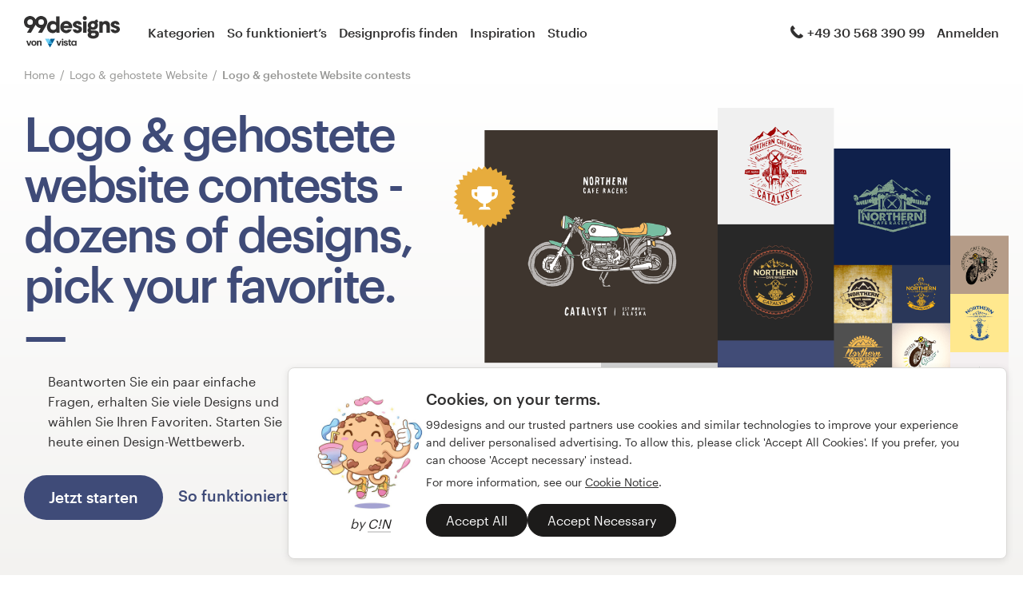

--- FILE ---
content_type: text/html; charset=UTF-8
request_url: https://99designs.at/logo-website/contests
body_size: 46049
content:
<!DOCTYPE html>
<html lang="de-at" class="no-js sl_notranslate">
<head>
    <meta charset="utf-8">

        <meta http-equiv="X-UA-Compatible" content="IE=edge,chrome=1">

    <meta property="og:title" content="Inspirierende Logo &amp; gehostete Website Wettbewerbe – 99designs" />
    <meta property="og:description" content="Suchen Sie nach Logo &amp; gehostete Website Wettbewerben? Lassen Sie sich von früheren Logo &amp; gehostete Website Wettbewerben auf 99designs inspirieren und erstellen Sie noch heute Ihren eigenen Wettbewerb!" />
    <meta property="og:type" content="website" />
    <meta property="og:site_name" content="99designs" />
    <meta property="og:url" content="https://99designs.at/logo-website/contests" />    <meta property="fb:app_id" content="51230776953" />
    <meta property="og:image:type" content="image/png" />
    <meta property="og:image" content="/og-image.png" />
    <meta property="og:image:width" content="400" />
    <meta property="og:image:height" content="400" />

    <meta name="twitter:card" content="summary">
    <meta name="twitter:site" content="@99designs">
    <meta name="twitter:title" content="Inspirierende Logo &amp; gehostete Website Wettbewerbe – 99designs" />
    <meta name="twitter:description" content="Suchen Sie nach Logo &amp; gehostete Website Wettbewerben? Lassen Sie sich von früheren Logo &amp; gehostete Website Wettbewerben auf 99designs inspirieren und erstellen Sie noch heute Ihren eigenen Wettbewerb!" />
    <meta name="twitter:image" content="/og-image.png" />

    <meta name="format-detection" content="telephone=no">
    <meta name="robots" content="NOODP,NOYDIR" />
    <meta name="description" content="Suchen Sie nach Logo &amp; gehostete Website Wettbewerben? Lassen Sie sich von früheren Logo &amp; gehostete Website Wettbewerben auf 99designs inspirieren und erstellen Sie noch heute Ihren eigenen Wettbewerb!" />
    <meta name="keywords" content="Logo &amp; gehostete Website Design-Wettbewerb, Logo &amp; gehostete Website Wettbewerb, Logo &amp; gehostete Website Design-Wettbewerbe, Logo &amp; gehostete Website Wettbewerbe" />
    <meta name="author" content="99designs" />

    <link rel="image_src" href="/og-image.png" />

        <link rel="alternate" hreflang="en-us" href="https://99designs.com/logo-website/contests" />
    <link rel="alternate" hreflang="es-us" href="https://es.99designs.com/logo-website/contests" />
    <link rel="alternate" hreflang="en-au" href="https://99designs.com.au/logo-website/contests" />
    <link rel="alternate" hreflang="en-ca" href="https://99designs.ca/logo-website/contests" />
    <link rel="alternate" hreflang="en-gb" href="https://99designs.co.uk/logo-website/contests" />
    <link rel="alternate" hreflang="en-ie" href="https://99designs.ie/logo-website/contests" />
    <link rel="alternate" hreflang="de-de" href="https://99designs.de/logo-website/contests" />
    <link rel="alternate" hreflang="en-de" href="https://en.99designs.de/logo-website/contests" />
    <link rel="alternate" hreflang="en-dk" href="https://99designs.dk/logo-website/contests" />
    <link rel="alternate" hreflang="fr-fr" href="https://99designs.fr/logo-website/contests" />
    <link rel="alternate" hreflang="en-fr" href="https://en.99designs.fr/logo-website/contests" />
    <link rel="alternate" hreflang="it-it" href="https://99designs.it/logo-website/contests" />
    <link rel="alternate" hreflang="en-it" href="https://en.99designs.it/logo-website/contests" />
    <link rel="alternate" hreflang="en-no" href="https://99designs.no/logo-website/contests" />
    <link rel="alternate" hreflang="nl-nl" href="https://99designs.nl/logo-website/contests" />
    <link rel="alternate" hreflang="en-nl" href="https://en.99designs.nl/logo-website/contests" />
    <link rel="alternate" hreflang="pt-br" href="https://99designs.com.br/logo-website/contests" />
    <link rel="alternate" hreflang="en-br" href="https://en.99designs.com.br/logo-website/contests" />
    <link rel="alternate" hreflang="pt-pt" href="https://99designs.pt/logo-website/contests" />
    <link rel="alternate" hreflang="en-pt" href="https://en.99designs.pt/logo-website/contests" />
    <link rel="alternate" hreflang="es-cl" href="https://99designs.cl/logo-website/contests" />
    <link rel="alternate" hreflang="en-cl" href="https://en.99designs.cl/logo-website/contests" />
    <link rel="alternate" hreflang="es-co" href="https://99designs.com.co/logo-website/contests" />
    <link rel="alternate" hreflang="en-co" href="https://en.99designs.com.co/logo-website/contests" />
    <link rel="alternate" hreflang="es-mx" href="https://99designs.com.mx/logo-website/contests" />
    <link rel="alternate" hreflang="en-mx" href="https://en.99designs.com.mx/logo-website/contests" />
    <link rel="alternate" hreflang="es-es" href="https://99designs.es/logo-website/contests" />
    <link rel="alternate" hreflang="en-es" href="https://en.99designs.es/logo-website/contests" />
    <link rel="alternate" hreflang="ja-jp" href="https://99designs.jp/logo-website/contests" />
    <link rel="alternate" hreflang="en-jp" href="https://en.99designs.jp/logo-website/contests" />
    <link rel="alternate" hreflang="de-ch" href="https://99designs.ch/logo-website/contests" />
    <link rel="alternate" hreflang="it-ch" href="https://it.99designs.ch/logo-website/contests" />
    <link rel="alternate" hreflang="fr-ch" href="https://fr.99designs.ch/logo-website/contests" />
    <link rel="alternate" hreflang="en-ch" href="https://en.99designs.ch/logo-website/contests" />
    <link rel="alternate" hreflang="en-hk" href="https://99designs.hk/logo-website/contests" />
    <link rel="alternate" hreflang="en-sg" href="https://99designs.com.sg/logo-website/contests" />
    <link rel="alternate" hreflang="nl-be" href="https://99designs.be/logo-website/contests" />
    <link rel="alternate" hreflang="fr-be" href="https://fr.99designs.be/logo-website/contests" />
    <link rel="alternate" hreflang="en-be" href="https://en.99designs.be/logo-website/contests" />
    <link rel="alternate" hreflang="de-at" href="https://99designs.at/logo-website/contests" />
    <link rel="alternate" hreflang="en-at" href="https://en.99designs.at/logo-website/contests" />
    
        <meta name="viewport" content="width=device-width, initial-scale=1">

        <meta http-equiv="cleartype" content="on">

        <meta http-equiv="X-UA-TextLayoutMetrics" content="natural" />

    <link rel="icon" sizes="16x16 32x32" href="/favicon.ico?v=1" />
    <link rel="mask-icon" href="/pinned-tab-icon.svg" color="#fe5f50" />
    <link rel="apple-touch-icon" href="/touch-icon-iphone.png" />
    <link rel="apple-touch-icon" sizes="76x76" href="/touch-icon-ipad.png" />
    <link rel="apple-touch-icon" sizes="120x120" href="/touch-icon-iphone-retina.png" />
    <link rel="apple-touch-icon" sizes="152x152" href="/touch-icon-ipad-retina.png" />


    <link rel="canonical" href="https://99designs.at/logo-website/contests" />
    
        <meta name="apple-mobile-web-app-title" content="99designs" />

    <meta name="csrf-token" content='8cf310e6c4d5ca6e5134a6f4ff54fd0e1f98d281' />

        <meta name="slack-app-id" content="A2D02016F" />

    <link rel="next" href="https://99designs.at/logo-website/contests?page=2" />
    
    <title>Inspirierende Logo &amp; gehostete Website Wettbewerbe – 99designs</title>

                    <link href="https://assets.99static.com/contests/web/css/app/asimov-ccbe2cd113.css" rel="stylesheet" media="screen, print" />
        <link href="https://assets.99static.com/contests/web/css/app/layout-6a583671c9.css" rel="stylesheet" media="screen, print" />
            
    <link href="https://assets.99static.com/contests/web/css/browse/layout-4549d94448.css" rel="stylesheet" media="screen, print" />

    <link href="https://assets.99static.com/contests/web/css/browse/browse-54aa6bfe02.css" rel="stylesheet" media="screen, print" />
        
            <script>
    (function(a){function m(){d.setAttribute("content",g),h=!0}function n(){d.setAttribute("content",f),h=!1}function o(b){l=b.accelerationIncludingGravity,i=Math.abs(l.x),j=Math.abs(l.y),k=Math.abs(l.z),(!a.orientation||a.orientation===180)&&(i>7||(k>6&&j5))?h&&n():h||m()}var b=navigator.userAgent;if(!(/iPhone|iPad|iPod/.test(navigator.platform)&&/OS [1-5]_[0-9_]* like Mac OS X/i.test(b)&&b.indexOf("AppleWebKit")>-1))return;var c=a.document;if(!c.querySelector)return;var d=c.querySelector("meta[name=viewport]"),e=d&&d.getAttribute("content"),f=e+",maximum-scale=1",g=e+",maximum-scale=10",h=!0,i,j,k,l;if(!d)return;a.addEventListener("orientationchange",m,!1),a.addEventListener("devicemotion",o,!1)})(this);
    </script>

            <script type="text/javascript" src="https://99designs.at/accounts/accounts.js?segment_key=uGchVqH1N7u7wLNJcBCRg1oIO9Gl6Lpa"></script>

    
        <script>
    /*! modernizr 3.6.0 (Custom Build) | MIT *
     * https://modernizr.com/download/?-csstransforms3d-flexbox-flexboxlegacy-setclasses !*/
    !function(e,n,t){function r(e,n){return typeof e===n}function s(){var e,n,t,s,o,i,l;for(var a in S)if(S.hasOwnProperty(a)){if(e=[],n=S[a],n.name&&(e.push(n.name.toLowerCase()),n.options&&n.options.aliases&&n.options.aliases.length))for(t=0;t<n.options.aliases.length;t++)e.push(n.options.aliases[t].toLowerCase());for(s=r(n.fn,"function")?n.fn():n.fn,o=0;o<e.length;o++)i=e[o],l=i.split("."),1===l.length?Modernizr[l[0]]=s:(!Modernizr[l[0]]||Modernizr[l[0]]instanceof Boolean||(Modernizr[l[0]]=new Boolean(Modernizr[l[0]])),Modernizr[l[0]][l[1]]=s),C.push((s?"":"no-")+l.join("-"))}}function o(e){var n=b.className,t=Modernizr._config.classPrefix||"";if(P&&(n=n.baseVal),Modernizr._config.enableJSClass){var r=new RegExp("(^|\\s)"+t+"no-js(\\s|$)");n=n.replace(r,"$1"+t+"js$2")}Modernizr._config.enableClasses&&(n+=" "+t+e.join(" "+t),P?b.className.baseVal=n:b.className=n)}function i(e){return e.replace(/([a-z])-([a-z])/g,function(e,n,t){return n+t.toUpperCase()}).replace(/^-/,"")}function l(){return"function"!=typeof n.createElement?n.createElement(arguments[0]):P?n.createElementNS.call(n,"http://www.w3.org/2000/svg",arguments[0]):n.createElement.apply(n,arguments)}function a(e,n){return function(){return e.apply(n,arguments)}}function u(e,n,t){var s;for(var o in e)if(e[o]in n)return t===!1?e[o]:(s=n[e[o]],r(s,"function")?a(s,t||n):s);return!1}function f(e,n){return!!~(""+e).indexOf(n)}function p(e){return e.replace(/([A-Z])/g,function(e,n){return"-"+n.toLowerCase()}).replace(/^ms-/,"-ms-")}function c(n,t,r){var s;if("getComputedStyle"in e){s=getComputedStyle.call(e,n,t);var o=e.console;if(null!==s)r&&(s=s.getPropertyValue(r));else if(o){var i=o.error?"error":"log";o[i].call(o,"getComputedStyle returning null, its possible modernizr test results are inaccurate")}}else s=!t&&n.currentStyle&&n.currentStyle[r];return s}function d(){var e=n.body;return e||(e=l(P?"svg":"body"),e.fake=!0),e}function m(e,t,r,s){var o,i,a,u,f="modernizr",p=l("div"),c=d();if(parseInt(r,10))for(;r--;)a=l("div"),a.id=s?s[r]:f+(r+1),p.appendChild(a);return o=l("style"),o.type="text/css",o.id="s"+f,(c.fake?c:p).appendChild(o),c.appendChild(p),o.styleSheet?o.styleSheet.cssText=e:o.appendChild(n.createTextNode(e)),p.id=f,c.fake&&(c.style.background="",c.style.overflow="hidden",u=b.style.overflow,b.style.overflow="hidden",b.appendChild(c)),i=t(p,e),c.fake?(c.parentNode.removeChild(c),b.style.overflow=u,b.offsetHeight):p.parentNode.removeChild(p),!!i}function v(n,r){var s=n.length;if("CSS"in e&&"supports"in e.CSS){for(;s--;)if(e.CSS.supports(p(n[s]),r))return!0;return!1}if("CSSSupportsRule"in e){for(var o=[];s--;)o.push("("+p(n[s])+":"+r+")");return o=o.join(" or "),m("@supports ("+o+") { #modernizr { position: absolute; } }",function(e){return"absolute"==c(e,null,"position")})}return t}function y(e,n,s,o){function a(){p&&(delete j.style,delete j.modElem)}if(o=r(o,"undefined")?!1:o,!r(s,"undefined")){var u=v(e,s);if(!r(u,"undefined"))return u}for(var p,c,d,m,y,g=["modernizr","tspan","samp"];!j.style&&g.length;)p=!0,j.modElem=l(g.shift()),j.style=j.modElem.style;for(d=e.length,c=0;d>c;c++)if(m=e[c],y=j.style[m],f(m,"-")&&(m=i(m)),j.style[m]!==t){if(o||r(s,"undefined"))return a(),"pfx"==n?m:!0;try{j.style[m]=s}catch(h){}if(j.style[m]!=y)return a(),"pfx"==n?m:!0}return a(),!1}function g(e,n,t,s,o){var i=e.charAt(0).toUpperCase()+e.slice(1),l=(e+" "+E.join(i+" ")+i).split(" ");return r(n,"string")||r(n,"undefined")?y(l,n,s,o):(l=(e+" "+z.join(i+" ")+i).split(" "),u(l,n,t))}function h(e,n,r){return g(e,t,t,n,r)}var C=[],S=[],x={_version:"3.6.0",_config:{classPrefix:"",enableClasses:!0,enableJSClass:!0,usePrefixes:!0},_q:[],on:function(e,n){var t=this;setTimeout(function(){n(t[e])},0)},addTest:function(e,n,t){S.push({name:e,fn:n,options:t})},addAsyncTest:function(e){S.push({name:null,fn:e})}},Modernizr=function(){};Modernizr.prototype=x,Modernizr=new Modernizr;var w="CSS"in e&&"supports"in e.CSS,_="supportsCSS"in e;Modernizr.addTest("supports",w||_);var b=n.documentElement,P="svg"===b.nodeName.toLowerCase(),T="Moz O ms Webkit",z=x._config.usePrefixes?T.toLowerCase().split(" "):[];x._domPrefixes=z;var E=x._config.usePrefixes?T.split(" "):[];x._cssomPrefixes=E;var N={elem:l("modernizr")};Modernizr._q.push(function(){delete N.elem});var j={style:N.elem.style};Modernizr._q.unshift(function(){delete j.style}),x.testAllProps=g,x.testAllProps=h,Modernizr.addTest("flexbox",h("flexBasis","1px",!0)),Modernizr.addTest("flexboxlegacy",h("boxDirection","reverse",!0)),Modernizr.addTest("csstransforms3d",function(){return!!h("perspective","1px",!0)}),s(),o(C),delete x.addTest,delete x.addAsyncTest;for(var k=0;k<Modernizr._q.length;k++)Modernizr._q[k]();e.Modernizr=Modernizr}(window,document);
</script>


    <!-- Wormly checks for the comment below, do not remove. -->
    <!-- WORMLY -->
</head>


<body class="max--widescreen"><!--[if lte IE 8]><div id="ie-warning-bar" class="ie-warning-bar">99designs wird nicht länger aktiv von diesem Browser unterstützt, so dass die Anzeige fehlerhaft sein kann.  If you can, please <a class="ie-warning-bar__link" href="https://whatbrowser.org/" target="_BLANK" rel="nofollow">consider upgrading</a>.</div><![endif]-->
                <!-- Google Tag Manager -->
<script>
    var dataLayer = dataLayer || [];
    dataLayer.push({"isAdmin":false,"isDesigner":false,"isCustomer":true,"region":"AT","contestCount":0,"isLiveChatEnabled":true});
</script>
    
            
    
                    <div
            class="oc-wrapper"
            data-oc-name="left right"
            data-globalnavui
            data-globalnavui-userrole="logged-out"
                    >

            <div class="oc-content--main" data-oc-canvas="left right">
                <div
                    data-promo-bar
                    data-promo-bar-endpoint="/noticebar"
                    data-hidden
                ></div>

                                
                            <header class="site-header site-header--static site-header--signed-out">
    <div class="site-header__inner1">
        <div class="site-header__inner2">
            <div class="site-header__item site-header__item--left-oc-trigger">
                <button
                    class="site-header__left-oc-trigger"
                    type="button"
                    data-oc-trigger="left"
                    aria-label="Menü"
                ></button>
            </div>
            <div class="site-header__item site-header__item--branding">
                <a
                    class="site-header__site-logo"
                    href="/"
                    title="99designs von Vista"
                    ><div
                        class="site-header__site-logo__image site-header__site-logo__image--de"
                        aria-label="99designs von Vista"
                    ></div
                ></a>
            </div>
            <div
                class="site-header__item site-header__item--primary-navigation"
            >
                <div class="top-level-nav">
                    <div class="top-level-nav__item">
                        <a class="top-level-nav__item__link" href="/categories"
                            >Kategorien</a
                        >
                    </div>
                    <div class="top-level-nav__item">
                        <a
                            class="top-level-nav__item__link"
                            href="/how-it-works"
                            >So funktioniert’s</a
                        >
                    </div>
                    <div class="top-level-nav__item">
                        <a
                            class="top-level-nav__item__link"
                            href="/designers/search"
                            >Designprofis finden</a
                        >
                    </div>
                    <div class="top-level-nav__item">
                        <a class="top-level-nav__item__link" href="/discover"
                            >Inspiration</a
                        >
                    </div>
                    <div class="top-level-nav__item">
                        <a class="top-level-nav__item__link" href="/pro/studio"
                            >Studio</a
                        >
                    </div>
                </div>
            </div>
            <div
                class="site-header__item site-header__item--secondary-navigation"
            >
                <div class="top-level-nav">
                    <div
                        class="top-level-nav__item"
                        title="Mo–Fr: 9–18 Uhr"
                        data-global-nav-tooltip="true"
                    >
                        <a class="top-level-nav__item__link" href="/help"
                            ><span
                                class="icon icon--hidden-for-special-breakpoint icon--offset-right icon--inline icon--phone-1"
                            ></span
                            >+49 30 568 390 99</a
                        >
                    </div>
                </div>
            </div>
            <div
                class="site-header__item site-header__item--account-navigation"
            >
                <div class="top-level-nav">
                    <div class="top-level-nav__item top-level-nav__item--first">
                        <a
                            class="top-level-nav__item__link SMOKETEST_login_link"
                            href="/login"
                            data-globalnavui-loginlink="data-globalnavui-loginlink"
                            >Anmelden</a
                        >
                    </div>
                </div>
            </div>
            <div class="site-header__item site-header__item--right-oc-trigger">
                <div class="top-level-nav">
                    <div class="top-level-nav__item top-level-nav__item--first">
                        <a
                            class="top-level-nav__item__link SMOKETEST_login_link"
                            href="/login"
                            data-globalnavui-loginlink="data-globalnavui-loginlink"
                            >Anmelden</a
                        >
                    </div>
                </div>
            </div>
        </div>
    </div>
</header>

    
                            <div class="row">
    <div class="column">
        <ul class="breadcrumbs">
            <li class="breadcrumbs__item">
                <a class="breadcrumbs__item__link" href="/">Home</a>
            </li>

                            <li class="breadcrumbs__item">
                    <a class="breadcrumbs__item__link" href="/logo-website">
                        Logo &amp; gehostete Website
                    </a>
                </li>

                <li class="breadcrumbs__item">
                    <span class="breadcrumbs__item__page">
                        Logo &amp; gehostete Website contests
                    </span>
                </li>
                    </ul>
    </div>
</div>
                                                                                                                                                                                                                                                                                                                                                                                                                                                                                                                                                                                                                                                                                                                                                                                                                                                                                                                                                                                        
<div class="hero-layout">
    <div class="row">
        <div class="column large-12 normal-12 medium-8 small-12 medium-offset-2">
            <div data-browse-header class="browse-header">
                <script>
                    var browseHeaderCategoryMap = {"all":"Design-Wettbewerbe\u00a0\u2013 viele verschiedene Designs, w\u00e4hlen Sie Ihren Favoriten.","logo":"Logo & corporate identity Wettbewerbe\u00a0\u2013 viele verschiedene Designs, w\u00e4hlen Sie Ihren Favoriten.","logo-design":"Logo-design Wettbewerbe\u00a0\u2013 viele verschiedene Designs, w\u00e4hlen Sie Ihren Favoriten.","brand-identity-pack":"Logo & corporate-identity-paket Wettbewerbe\u00a0\u2013 viele verschiedene Designs, w\u00e4hlen Sie Ihren Favoriten.","social-media-pack":"Logo & social-media-paket Wettbewerbe\u00a0\u2013 viele verschiedene Designs, w\u00e4hlen Sie Ihren Favoriten.","logo-website":"Logo & gehostete website Wettbewerbe\u00a0\u2013 viele verschiedene Designs, w\u00e4hlen Sie Ihren Favoriten.","logo-business-card-design":"Logo & visitenkarte Wettbewerbe\u00a0\u2013 viele verschiedene Designs, w\u00e4hlen Sie Ihren Favoriten.","business-card-design":"Visitenkarte Wettbewerbe\u00a0\u2013 viele verschiedene Designs, w\u00e4hlen Sie Ihren Favoriten.","stationery-design":"Briefpapier Wettbewerbe\u00a0\u2013 viele verschiedene Designs, w\u00e4hlen Sie Ihren Favoriten.","logo-brand-guide":"Logo & marken-styleguide Wettbewerbe\u00a0\u2013 viele verschiedene Designs, w\u00e4hlen Sie Ihren Favoriten.","logo-product-packaging":"Logo & produktverpackung Wettbewerbe\u00a0\u2013 viele verschiedene Designs, w\u00e4hlen Sie Ihren Favoriten.","brand-starter-pack":"Marken-starterpaket Wettbewerbe\u00a0\u2013 viele verschiedene Designs, w\u00e4hlen Sie Ihren Favoriten.","brand-launch-pack":"Markenlaunch-paket Wettbewerbe\u00a0\u2013 viele verschiedene Designs, w\u00e4hlen Sie Ihren Favoriten.","website-app-design":"Web- & appdesign Wettbewerbe\u00a0\u2013 viele verschiedene Designs, w\u00e4hlen Sie Ihren Favoriten.","web-design":"Webdesign Wettbewerbe\u00a0\u2013 viele verschiedene Designs, w\u00e4hlen Sie Ihren Favoriten.","wordpress-theme-design":"Wordpress-theme-design Wettbewerbe\u00a0\u2013 viele verschiedene Designs, w\u00e4hlen Sie Ihren Favoriten.","landing-page-design":"Landing-page-design Wettbewerbe\u00a0\u2013 viele verschiedene Designs, w\u00e4hlen Sie Ihren Favoriten.","icon-button-design":"Icon & button Wettbewerbe\u00a0\u2013 viele verschiedene Designs, w\u00e4hlen Sie Ihren Favoriten.","mobile-app-design":"App-design Wettbewerbe\u00a0\u2013 viele verschiedene Designs, w\u00e4hlen Sie Ihren Favoriten.","facebook-cover-design":"Facebook-cover Wettbewerbe\u00a0\u2013 viele verschiedene Designs, w\u00e4hlen Sie Ihren Favoriten.","social-media-page-design":"Social-media-seite Wettbewerbe\u00a0\u2013 viele verschiedene Designs, w\u00e4hlen Sie Ihren Favoriten.","banner-ad-design":"Banner-design Wettbewerbe\u00a0\u2013 viele verschiedene Designs, w\u00e4hlen Sie Ihren Favoriten.","other-website-app-design":"Sonstiges app- & webdesign Wettbewerbe\u00a0\u2013 viele verschiedene Designs, w\u00e4hlen Sie Ihren Favoriten.","business-advertising":"Unternehmen & werbung Wettbewerbe\u00a0\u2013 viele verschiedene Designs, w\u00e4hlen Sie Ihren Favoriten.","postcard-flyer-design":"Postkarten, flyer & printdesign Wettbewerbe\u00a0\u2013 viele verschiedene Designs, w\u00e4hlen Sie Ihren Favoriten.","poster-design":"Poster Wettbewerbe\u00a0\u2013 viele verschiedene Designs, w\u00e4hlen Sie Ihren Favoriten.","infographic-design":"Infografik Wettbewerbe\u00a0\u2013 viele verschiedene Designs, w\u00e4hlen Sie Ihren Favoriten.","brochure-design":"Brosch\u00fcre Wettbewerbe\u00a0\u2013 viele verschiedene Designs, w\u00e4hlen Sie Ihren Favoriten.","car-truck-van-wrap-design":"Auto, lkw & transporter Wettbewerbe\u00a0\u2013 viele verschiedene Designs, w\u00e4hlen Sie Ihren Favoriten.","signage-design":"Werbeschilder Wettbewerbe\u00a0\u2013 viele verschiedene Designs, w\u00e4hlen Sie Ihren Favoriten.","email-design":"E-mail Wettbewerbe\u00a0\u2013 viele verschiedene Designs, w\u00e4hlen Sie Ihren Favoriten.","powerpoint-template-design":"Powerpoint-vorlage Wettbewerbe\u00a0\u2013 viele verschiedene Designs, w\u00e4hlen Sie Ihren Favoriten.","menu-design":"Men\u00fc Wettbewerbe\u00a0\u2013 viele verschiedene Designs, w\u00e4hlen Sie Ihren Favoriten.","other-business-advertising":"Sonstige werbematerialien Wettbewerbe\u00a0\u2013 viele verschiedene Designs, w\u00e4hlen Sie Ihren Favoriten.","album-cover-design":"Album-cover Wettbewerbe\u00a0\u2013 viele verschiedene Designs, w\u00e4hlen Sie Ihren Favoriten.","podcast-cover-design":"Podcast-cover Wettbewerbe\u00a0\u2013 viele verschiedene Designs, w\u00e4hlen Sie Ihren Favoriten.","clothing-merchandise-design":"Kleidung & produkte Wettbewerbe\u00a0\u2013 viele verschiedene Designs, w\u00e4hlen Sie Ihren Favoriten.","t-shirt-design":"T-shirt Wettbewerbe\u00a0\u2013 viele verschiedene Designs, w\u00e4hlen Sie Ihren Favoriten.","clothing-apparel-design":"Kleidung Wettbewerbe\u00a0\u2013 viele verschiedene Designs, w\u00e4hlen Sie Ihren Favoriten.","merchandise-design":"Merchandising Wettbewerbe\u00a0\u2013 viele verschiedene Designs, w\u00e4hlen Sie Ihren Favoriten.","cup-mug-design":"Tasse & becher Wettbewerbe\u00a0\u2013 viele verschiedene Designs, w\u00e4hlen Sie Ihren Favoriten.","sticker-design":"Aufkleber Wettbewerbe\u00a0\u2013 viele verschiedene Designs, w\u00e4hlen Sie Ihren Favoriten.","other-clothing-merchandise-design":"Sonstige kleidung & produkte Wettbewerbe\u00a0\u2013 viele verschiedene Designs, w\u00e4hlen Sie Ihren Favoriten.","art-illustration":"Kunst & illustration Wettbewerbe\u00a0\u2013 viele verschiedene Designs, w\u00e4hlen Sie Ihren Favoriten.","illustrations":"Illustration & grafik Wettbewerbe\u00a0\u2013 viele verschiedene Designs, w\u00e4hlen Sie Ihren Favoriten.","card-invitation-design":"Karte & einladung Wettbewerbe\u00a0\u2013 viele verschiedene Designs, w\u00e4hlen Sie Ihren Favoriten.","character-mascot-design":"Figur & maskottchen Wettbewerbe\u00a0\u2013 viele verschiedene Designs, w\u00e4hlen Sie Ihren Favoriten.","tattoo-design":"Tattoo Wettbewerbe\u00a0\u2013 viele verschiedene Designs, w\u00e4hlen Sie Ihren Favoriten.","3d-design":"3d Wettbewerbe\u00a0\u2013 viele verschiedene Designs, w\u00e4hlen Sie Ihren Favoriten.","other-art-illustration":"Sonstige kunst & illustration Wettbewerbe\u00a0\u2013 viele verschiedene Designs, w\u00e4hlen Sie Ihren Favoriten.","packaging-label-design":"Verpackung & etikett Wettbewerbe\u00a0\u2013 viele verschiedene Designs, w\u00e4hlen Sie Ihren Favoriten.","product-packaging-design":"Produktverpackung Wettbewerbe\u00a0\u2013 viele verschiedene Designs, w\u00e4hlen Sie Ihren Favoriten.","product-label-design":"Produktetiketten Wettbewerbe\u00a0\u2013 viele verschiedene Designs, w\u00e4hlen Sie Ihren Favoriten.","other-packaging-label-design":"Sonstiges verpackungs- & etikettendesign Wettbewerbe\u00a0\u2013 viele verschiedene Designs, w\u00e4hlen Sie Ihren Favoriten.","book-magazine-design":"Buch & magazin Wettbewerbe\u00a0\u2013 viele verschiedene Designs, w\u00e4hlen Sie Ihren Favoriten.","book-cover-design":"Buchcover Wettbewerbe\u00a0\u2013 viele verschiedene Designs, w\u00e4hlen Sie Ihren Favoriten.","magazine-cover-design":"Magazincover Wettbewerbe\u00a0\u2013 viele verschiedene Designs, w\u00e4hlen Sie Ihren Favoriten.","other-book-magazine-design":"B\u00fccher, zeitschriften und mehr Wettbewerbe\u00a0\u2013 viele verschiedene Designs, w\u00e4hlen Sie Ihren Favoriten.","other":"Design-Wettbewerbe\u00a0\u2013 viele verschiedene Designs, w\u00e4hlen Sie Ihren Favoriten.","other-design":"Design-Wettbewerbe\u00a0\u2013 viele verschiedene Designs, w\u00e4hlen Sie Ihren Favoriten."}
                </script>

                <div class="browse-header__visuals-container">
                    <div class="browse-header__visuals">
                        <figure class="browse-header__figure">
                            <img class="browse-header__figure__image" alt="Logo design by RedLogo"
                                 src="https://assets.99static.com/contests/web/images/browse/header-hero-image-3b49cfdd3e.png">
                        </figure>
                    </div>
                </div>

                <div class="browse-header__title">
                                            <h1 class="browse-header__title__heading" data-header-title>Logo &amp; gehostete website contests</h1>
                            <span data-header-subtitle>- dozens of designs, pick your favorite.</span>                                    </div>

                <p class="browse-header__subtitle">Beantworten Sie ein paar einfache Fragen, erhalten Sie viele Designs und wählen Sie Ihren Favoriten. Starten Sie heute einen Design-Wettbewerb.</p>

                <div class="browse-header__content">
                    <div class="cta-pair">
                        <div class="cta-pair__button">
                            <a
        class="button button--primary button--chameleon button--jumbo button--responsive browse-header__start-button"
                            href="/categories"
            >
    <span class="button__inner">
        
                                    <span class="button__label">
                    Jetzt starten
                </span>
                    
            </span>
</a>

                        </div>
                        <div class="cta-pair__link">
                            <a href="/how-it-works" class="link link--cta link--jumbo link--chameleon">
                                So funktioniert’s
                            </a>
                        </div>
                    </div>
                </div>
            </div>
        </div>
    </div>
</div>
                        <div class="content-body">
        <div class="content-body__inner-1">
            <div class="content-body__inner-2">
                
                <div class="row">
                    <div class="column">
                        
<div class="browse-toolbar"
     data-toolbar
     data-category-counts-path="/contests/browse/category-counts">

    <form
          action="/contests"
          data-browse-ajax-url="/contests/browse/listings"
          data-browse-category-url="/:category/contests"
          data-filter-form
          class="browse-form" method="GET" >

        <div class="browse-filter-bar" >

            <div class="browse-filter-bar__item browse-filter-bar__item--desktop-only">
            
    
    
                


<div id="browse-category-filter" data-detached-dropdown-filter="category" 
     data-category-filter="all|logo|website-app-design|business-advertising|clothing-merchandise-design|art-illustration|packaging-label-design|book-magazine-design|other">
        
    <div class="styled-select styled-select--detached-dropdown"
         data-detached-dropdown
         data-detached-dropdown-location="down-left"
         data-detached-dropdown-location-forced
                     
    
        >
        <button
            class="styled-select__trigger"
            data-detached-dropdown-trigger
            type="button"
                        >
            <div class="styled-select__trigger__inner">
                                <span class="styled-select__trigger__label">
                    <span data-button-label>Logo &amp; Corporate Identity</span>
                                            <small class="styled-select__trigger__label__count"
                               data-value="logo"
                               data-button-count
                               data-count >(0)</small>
                                    </span>
            </div>
        </button>
        <div data-detached-dropdown-content>
            <div data-detached-dropdown-content-inner="">
                <div class="menu menu--constrained browse-filter__menu browse-filter__menu--category">
                    <div class="menu__inner">
                        <ul class="menu__item menu__item--action-list">
                                                            
                                
                                
                                
                                
                                
                                                                                                        
    
    <li
                                                            data-value="all"
                    data-title="Alle Kategorien"
                    data-detached-dropdown-item="1"
            
            class="menu__item__action menu__item__action--has-icon menu__item__action--truncate  browse-filter__menu__item"
        ><a class="menu__item__action__link"
                   href="/contests"
                                                                     
    
                   ><span class="menu__item__action__icon"
                                    data-icon
    
                        ><span class="icon icon--tick-1"></span></span><span class="menu__item__action__label">
                        Alle Kategorien
                                                    <small
                                                        data-count="1"
                    data-value="all"
            
                                class="menu__item__action__label__small">(0)</small></span></a></li>
                                                            
                                
                                
                                
                                
                                                                                                    
                                                                                                        
    
    <li
                                                            data-value="logo"
                    data-title="Logo &amp; identity"
                    data-detached-dropdown-item="1"
                    data-selected="1"
            
            class="menu__item__action menu__item__action--has-icon menu__item__action--truncate  browse-filter__menu__item"
        ><a class="menu__item__action__link"
                   href="/logo/contests"
                                                                     
    
                   ><span class="menu__item__action__icon"
                                    data-icon
    
                        ><span class="icon icon--tick-1"></span></span><span class="menu__item__action__label">
                        Logo &amp; Corporate Identity
                                                    <small
                                                        data-count="1"
                    data-value="logo"
            
                                class="menu__item__action__label__small">(0)</small></span></a></li>
                                                            
                                
                                
                                
                                
                                
                                                                                                        
    
    <li
                                                            data-value="website-app-design"
                    data-title="Web &amp; app design"
                    data-detached-dropdown-item="1"
            
            class="menu__item__action menu__item__action--has-icon menu__item__action--truncate  browse-filter__menu__item"
        ><a class="menu__item__action__link"
                   href="/website-app-design/contests"
                                                                     
    
                   ><span class="menu__item__action__icon"
                                    data-icon
    
                        ><span class="icon icon--tick-1"></span></span><span class="menu__item__action__label">
                        Web- &amp; Appdesign
                                                    <small
                                                        data-count="1"
                    data-value="website-app-design"
            
                                class="menu__item__action__label__small">(0)</small></span></a></li>
                                                            
                                
                                
                                
                                
                                
                                                                                                        
    
    <li
                                                            data-value="business-advertising"
                    data-title="Business &amp; advertising"
                    data-detached-dropdown-item="1"
            
            class="menu__item__action menu__item__action--has-icon menu__item__action--truncate  browse-filter__menu__item"
        ><a class="menu__item__action__link"
                   href="/business-advertising/contests"
                                                                     
    
                   ><span class="menu__item__action__icon"
                                    data-icon
    
                        ><span class="icon icon--tick-1"></span></span><span class="menu__item__action__label">
                        Unternehmen &amp; Werbung
                                                    <small
                                                        data-count="1"
                    data-value="business-advertising"
            
                                class="menu__item__action__label__small">(0)</small></span></a></li>
                                                            
                                
                                
                                
                                
                                
                                                                                                        
    
    <li
                                                            data-value="clothing-merchandise-design"
                    data-title="Clothing &amp; merchandise"
                    data-detached-dropdown-item="1"
            
            class="menu__item__action menu__item__action--has-icon menu__item__action--truncate  browse-filter__menu__item"
        ><a class="menu__item__action__link"
                   href="/clothing-merchandise-design/contests"
                                                                     
    
                   ><span class="menu__item__action__icon"
                                    data-icon
    
                        ><span class="icon icon--tick-1"></span></span><span class="menu__item__action__label">
                        Kleidung &amp; Produkte
                                                    <small
                                                        data-count="1"
                    data-value="clothing-merchandise-design"
            
                                class="menu__item__action__label__small">(0)</small></span></a></li>
                                                            
                                
                                
                                
                                
                                
                                                                                                        
    
    <li
                                                            data-value="art-illustration"
                    data-title="Art &amp; illustration"
                    data-detached-dropdown-item="1"
            
            class="menu__item__action menu__item__action--has-icon menu__item__action--truncate  browse-filter__menu__item"
        ><a class="menu__item__action__link"
                   href="/art-illustration/contests"
                                                                     
    
                   ><span class="menu__item__action__icon"
                                    data-icon
    
                        ><span class="icon icon--tick-1"></span></span><span class="menu__item__action__label">
                        Kunst &amp; Illustration
                                                    <small
                                                        data-count="1"
                    data-value="art-illustration"
            
                                class="menu__item__action__label__small">(0)</small></span></a></li>
                                                            
                                
                                
                                
                                
                                
                                                                                                        
    
    <li
                                                            data-value="packaging-label-design"
                    data-title="Packaging &amp; label"
                    data-detached-dropdown-item="1"
            
            class="menu__item__action menu__item__action--has-icon menu__item__action--truncate  browse-filter__menu__item"
        ><a class="menu__item__action__link"
                   href="/packaging-label-design/contests"
                                                                     
    
                   ><span class="menu__item__action__icon"
                                    data-icon
    
                        ><span class="icon icon--tick-1"></span></span><span class="menu__item__action__label">
                        Verpackung &amp; Etikett
                                                    <small
                                                        data-count="1"
                    data-value="packaging-label-design"
            
                                class="menu__item__action__label__small">(0)</small></span></a></li>
                                                            
                                
                                
                                
                                
                                
                                                                                                        
    
    <li
                                                            data-value="book-magazine-design"
                    data-title="Book &amp; magazine"
                    data-detached-dropdown-item="1"
            
            class="menu__item__action menu__item__action--has-icon menu__item__action--truncate  browse-filter__menu__item"
        ><a class="menu__item__action__link"
                   href="/book-magazine-design/contests"
                                                                     
    
                   ><span class="menu__item__action__icon"
                                    data-icon
    
                        ><span class="icon icon--tick-1"></span></span><span class="menu__item__action__label">
                        Buch &amp; Magazin
                                                    <small
                                                        data-count="1"
                    data-value="book-magazine-design"
            
                                class="menu__item__action__label__small">(0)</small></span></a></li>
                                                            
                                
                                
                                
                                
                                
                                                                                                        
    
    <li
                                                            data-value="other"
                    data-title="Other"
                    data-detached-dropdown-item="1"
            
            class="menu__item__action menu__item__action--has-icon menu__item__action--truncate  browse-filter__menu__item"
        ><a class="menu__item__action__link"
                   href="/other/contests"
                                                                     
    
                   ><span class="menu__item__action__icon"
                                    data-icon
    
                        ><span class="icon icon--tick-1"></span></span><span class="menu__item__action__label">
                        Sonstiges
                                                    <small
                                                        data-count="1"
                    data-value="other"
            
                                class="menu__item__action__label__small">(0)</small></span></a></li>
                                                    </ul>
                    </div>
                </div>
            </div>
        </div>
    </div>

</div>
        </div>

        <div class="browse-filter-bar__item browse-filter-bar__item--desktop-only">
                                
    
    
    



<div id="browse-subcategory-filter" data-detached-dropdown-filter="category" 
     data-category-filter="logo|logo-design|brand-identity-pack|social-media-pack|logo-website|logo-business-card-design|business-card-design|stationery-design|logo-brand-guide|logo-product-packaging|brand-starter-pack|brand-launch-pack">
        
    <div class="styled-select styled-select--detached-dropdown"
         data-detached-dropdown
         data-detached-dropdown-location="down-left"
         data-detached-dropdown-location-forced
                     
    
        >
        <button
            class="styled-select__trigger"
            data-detached-dropdown-trigger
            type="button"
                        >
            <div class="styled-select__trigger__inner">
                                <span class="styled-select__trigger__label">
                    <span data-button-label>Logo &amp; gehostete Website</span>
                                            <small class="styled-select__trigger__label__count"
                               data-value="logo-website"
                               data-button-count
                               data-count >(0)</small>
                                    </span>
            </div>
        </button>
        <div data-detached-dropdown-content>
            <div data-detached-dropdown-content-inner="">
                <div class="menu menu--constrained browse-filter__menu browse-filter__menu--category">
                    <div class="menu__inner">
                        <ul class="menu__item menu__item--action-list">
                                                            
                                
                                
                                
                                
                                
                                                                                                        
    
    <li
                                                            data-value="logo"
                    data-title="Alle Unterkategorien"
                    data-detached-dropdown-item="1"
            
            class="menu__item__action menu__item__action--has-icon menu__item__action--truncate  browse-filter__menu__item"
        ><a class="menu__item__action__link"
                   href="/logo/contests"
                                                                     
    
                   ><span class="menu__item__action__icon"
                                    data-icon
    
                        ><span class="icon icon--tick-1"></span></span><span class="menu__item__action__label">
                        Alle Unterkategorien
                                                    <small
                                                        data-count="1"
                    data-value="logo"
            
                                class="menu__item__action__label__small">(0)</small></span></a></li>
                                                            
                                
                                
                                
                                
                                
                                                                                                        
    
    <li
                                                            data-value="logo-design"
                    data-title="Logo design"
                    data-detached-dropdown-item="1"
            
            class="menu__item__action menu__item__action--has-icon menu__item__action--truncate  browse-filter__menu__item"
        ><a class="menu__item__action__link"
                   href="/logo-design/contests"
                                                                     
    
                   ><span class="menu__item__action__icon"
                                    data-icon
    
                        ><span class="icon icon--tick-1"></span></span><span class="menu__item__action__label">
                        Logo-Design
                                                    <small
                                                        data-count="1"
                    data-value="logo-design"
            
                                class="menu__item__action__label__small">(0)</small></span></a></li>
                                                            
                                
                                
                                
                                
                                
                                                                                                        
    
    <li
                                                            data-value="brand-identity-pack"
                    data-title="Logo &amp; brand identity pack"
                    data-detached-dropdown-item="1"
            
            class="menu__item__action menu__item__action--has-icon menu__item__action--truncate  browse-filter__menu__item"
        ><a class="menu__item__action__link"
                   href="/brand-identity-pack/contests"
                                                                     
    
                   ><span class="menu__item__action__icon"
                                    data-icon
    
                        ><span class="icon icon--tick-1"></span></span><span class="menu__item__action__label">
                        Logo &amp; Corporate-Identity-Paket
                                                    <small
                                                        data-count="1"
                    data-value="brand-identity-pack"
            
                                class="menu__item__action__label__small">(0)</small></span></a></li>
                                                            
                                
                                
                                
                                
                                
                                                                                                        
    
    <li
                                                            data-value="social-media-pack"
                    data-title="Logo &amp; social media pack"
                    data-detached-dropdown-item="1"
            
            class="menu__item__action menu__item__action--has-icon menu__item__action--truncate  browse-filter__menu__item"
        ><a class="menu__item__action__link"
                   href="/social-media-pack/contests"
                                                                     
    
                   ><span class="menu__item__action__icon"
                                    data-icon
    
                        ><span class="icon icon--tick-1"></span></span><span class="menu__item__action__label">
                        Logo &amp; Social-Media-Paket
                                                    <small
                                                        data-count="1"
                    data-value="social-media-pack"
            
                                class="menu__item__action__label__small">(0)</small></span></a></li>
                                                            
                                
                                
                                
                                
                                                                                                    
                                                                                                        
    
    <li
                                                            data-value="logo-website"
                    data-title="Logo &amp; hosted website"
                    data-detached-dropdown-item="1"
                    data-selected="1"
            
            class="menu__item__action menu__item__action--has-icon menu__item__action--truncate  browse-filter__menu__item"
        ><a class="menu__item__action__link"
                   href="/logo-website/contests"
                                                                     
    
                   ><span class="menu__item__action__icon"
                                    data-icon
    
                        ><span class="icon icon--tick-1"></span></span><span class="menu__item__action__label">
                        Logo &amp; gehostete Website
                                                    <small
                                                        data-count="1"
                    data-value="logo-website"
            
                                class="menu__item__action__label__small">(0)</small></span></a></li>
                                                            
                                
                                
                                
                                
                                
                                                                                                        
    
    <li
                                                            data-value="logo-business-card-design"
                    data-title="Logo &amp; business card"
                    data-detached-dropdown-item="1"
            
            class="menu__item__action menu__item__action--has-icon menu__item__action--truncate  browse-filter__menu__item"
        ><a class="menu__item__action__link"
                   href="/logo-business-card-design/contests"
                                                                     
    
                   ><span class="menu__item__action__icon"
                                    data-icon
    
                        ><span class="icon icon--tick-1"></span></span><span class="menu__item__action__label">
                        Logo &amp; Visitenkarte
                                                    <small
                                                        data-count="1"
                    data-value="logo-business-card-design"
            
                                class="menu__item__action__label__small">(0)</small></span></a></li>
                                                            
                                
                                
                                
                                
                                
                                                                                                        
    
    <li
                                                            data-value="business-card-design"
                    data-title="Business card"
                    data-detached-dropdown-item="1"
            
            class="menu__item__action menu__item__action--has-icon menu__item__action--truncate  browse-filter__menu__item"
        ><a class="menu__item__action__link"
                   href="/business-card-design/contests"
                                                                     
    
                   ><span class="menu__item__action__icon"
                                    data-icon
    
                        ><span class="icon icon--tick-1"></span></span><span class="menu__item__action__label">
                        Visitenkarte
                                                    <small
                                                        data-count="1"
                    data-value="business-card-design"
            
                                class="menu__item__action__label__small">(0)</small></span></a></li>
                                                            
                                
                                
                                
                                
                                
                                                                                                        
    
    <li
                                                            data-value="stationery-design"
                    data-title="Stationery"
                    data-detached-dropdown-item="1"
            
            class="menu__item__action menu__item__action--has-icon menu__item__action--truncate  browse-filter__menu__item"
        ><a class="menu__item__action__link"
                   href="/stationery-design/contests"
                                                                     
    
                   ><span class="menu__item__action__icon"
                                    data-icon
    
                        ><span class="icon icon--tick-1"></span></span><span class="menu__item__action__label">
                        Briefpapier
                                                    <small
                                                        data-count="1"
                    data-value="stationery-design"
            
                                class="menu__item__action__label__small">(0)</small></span></a></li>
                                                            
                                
                                
                                
                                
                                
                                                                                                        
    
    <li
                                                            data-value="logo-brand-guide"
                    data-title="Logo &amp; brand guide"
                    data-detached-dropdown-item="1"
            
            class="menu__item__action menu__item__action--has-icon menu__item__action--truncate  browse-filter__menu__item"
        ><a class="menu__item__action__link"
                   href="/logo-brand-guide/contests"
                                                                     
    
                   ><span class="menu__item__action__icon"
                                    data-icon
    
                        ><span class="icon icon--tick-1"></span></span><span class="menu__item__action__label">
                        Logo &amp; Marken-Styleguide
                                                    <small
                                                        data-count="1"
                    data-value="logo-brand-guide"
            
                                class="menu__item__action__label__small">(0)</small></span></a></li>
                                                            
                                
                                
                                
                                
                                
                                                                                                        
    
    <li
                                                            data-value="logo-product-packaging"
                    data-title="Logo &amp; product packaging"
                    data-detached-dropdown-item="1"
            
            class="menu__item__action menu__item__action--has-icon menu__item__action--truncate  browse-filter__menu__item"
        ><a class="menu__item__action__link"
                   href="/logo-product-packaging/contests"
                                                                     
    
                   ><span class="menu__item__action__icon"
                                    data-icon
    
                        ><span class="icon icon--tick-1"></span></span><span class="menu__item__action__label">
                        Logo &amp; Produktverpackung
                                                    <small
                                                        data-count="1"
                    data-value="logo-product-packaging"
            
                                class="menu__item__action__label__small">(0)</small></span></a></li>
                                                            
                                
                                
                                
                                
                                
                                                                                                        
    
    <li
                                                            data-value="brand-starter-pack"
                    data-title="Brand starter pack"
                    data-detached-dropdown-item="1"
            
            class="menu__item__action menu__item__action--has-icon menu__item__action--truncate  browse-filter__menu__item"
        ><a class="menu__item__action__link"
                   href="/brand-starter-pack/contests"
                                                                     
    
                   ><span class="menu__item__action__icon"
                                    data-icon
    
                        ><span class="icon icon--tick-1"></span></span><span class="menu__item__action__label">
                        Marken-Starterpaket
                                                    <small
                                                        data-count="1"
                    data-value="brand-starter-pack"
            
                                class="menu__item__action__label__small">(0)</small></span></a></li>
                                                            
                                
                                
                                
                                
                                
                                                                                                        
    
    <li
                                                            data-value="brand-launch-pack"
                    data-title="Brand launch pack"
                    data-detached-dropdown-item="1"
            
            class="menu__item__action menu__item__action--has-icon menu__item__action--truncate  browse-filter__menu__item"
        ><a class="menu__item__action__link"
                   href="/brand-launch-pack/contests"
                                                                     
    
                   ><span class="menu__item__action__icon"
                                    data-icon
    
                        ><span class="icon icon--tick-1"></span></span><span class="menu__item__action__label">
                        Markenlaunch-Paket
                                                    <small
                                                        data-count="1"
                    data-value="brand-launch-pack"
            
                                class="menu__item__action__label__small">(0)</small></span></a></li>
                                                    </ul>
                    </div>
                </div>
            </div>
        </div>
    </div>

</div>
                                
    
    
    



<div id="browse-subcategory-filter" data-detached-dropdown-filter="category" data-hidden
     data-category-filter="website-app-design|web-design|wordpress-theme-design|landing-page-design|icon-button-design|mobile-app-design|facebook-cover-design|social-media-page-design|banner-ad-design|other-website-app-design">
        
    <div class="styled-select styled-select--detached-dropdown"
         data-detached-dropdown
         data-detached-dropdown-location="down-left"
         data-detached-dropdown-location-forced
                     
    
        >
        <button
            class="styled-select__trigger"
            data-detached-dropdown-trigger
            type="button"
                        >
            <div class="styled-select__trigger__inner">
                                <span class="styled-select__trigger__label">
                    <span data-button-label>Logo &amp; gehostete Website</span>
                                            <small class="styled-select__trigger__label__count"
                               data-value="logo-website"
                               data-button-count
                               data-count >(0)</small>
                                    </span>
            </div>
        </button>
        <div data-detached-dropdown-content>
            <div data-detached-dropdown-content-inner="">
                <div class="menu menu--constrained browse-filter__menu browse-filter__menu--category">
                    <div class="menu__inner">
                        <ul class="menu__item menu__item--action-list">
                                                            
                                
                                
                                
                                
                                
                                                                                                        
    
    <li
                                                            data-value="website-app-design"
                    data-title="Alle Unterkategorien"
                    data-detached-dropdown-item="1"
            
            class="menu__item__action menu__item__action--has-icon menu__item__action--truncate  browse-filter__menu__item"
        ><a class="menu__item__action__link"
                   href="/website-app-design/contests"
                                                                     
    
                   ><span class="menu__item__action__icon"
                                    data-icon
    
                        ><span class="icon icon--tick-1"></span></span><span class="menu__item__action__label">
                        Alle Unterkategorien
                                                    <small
                                                        data-count="1"
                    data-value="website-app-design"
            
                                class="menu__item__action__label__small">(0)</small></span></a></li>
                                                            
                                
                                
                                
                                
                                
                                                                                                        
    
    <li
                                                            data-value="web-design"
                    data-title="Web page design"
                    data-detached-dropdown-item="1"
            
            class="menu__item__action menu__item__action--has-icon menu__item__action--truncate  browse-filter__menu__item"
        ><a class="menu__item__action__link"
                   href="/web-design/contests"
                                                                     
    
                   ><span class="menu__item__action__icon"
                                    data-icon
    
                        ><span class="icon icon--tick-1"></span></span><span class="menu__item__action__label">
                        Webdesign
                                                    <small
                                                        data-count="1"
                    data-value="web-design"
            
                                class="menu__item__action__label__small">(0)</small></span></a></li>
                                                            
                                
                                
                                
                                
                                
                                                                                                        
    
    <li
                                                            data-value="wordpress-theme-design"
                    data-title="WordPress theme design"
                    data-detached-dropdown-item="1"
            
            class="menu__item__action menu__item__action--has-icon menu__item__action--truncate  browse-filter__menu__item"
        ><a class="menu__item__action__link"
                   href="/wordpress-theme-design/contests"
                                                                     
    
                   ><span class="menu__item__action__icon"
                                    data-icon
    
                        ><span class="icon icon--tick-1"></span></span><span class="menu__item__action__label">
                        WordPress-Theme-Design
                                                    <small
                                                        data-count="1"
                    data-value="wordpress-theme-design"
            
                                class="menu__item__action__label__small">(0)</small></span></a></li>
                                                            
                                
                                
                                
                                
                                
                                                                                                        
    
    <li
                                                            data-value="landing-page-design"
                    data-title="Landing page design"
                    data-detached-dropdown-item="1"
            
            class="menu__item__action menu__item__action--has-icon menu__item__action--truncate  browse-filter__menu__item"
        ><a class="menu__item__action__link"
                   href="/landing-page-design/contests"
                                                                     
    
                   ><span class="menu__item__action__icon"
                                    data-icon
    
                        ><span class="icon icon--tick-1"></span></span><span class="menu__item__action__label">
                        Landing-Page-Design
                                                    <small
                                                        data-count="1"
                    data-value="landing-page-design"
            
                                class="menu__item__action__label__small">(0)</small></span></a></li>
                                                            
                                
                                
                                
                                
                                
                                                                                                        
    
    <li
                                                            data-value="icon-button-design"
                    data-title="Icon or button"
                    data-detached-dropdown-item="1"
            
            class="menu__item__action menu__item__action--has-icon menu__item__action--truncate  browse-filter__menu__item"
        ><a class="menu__item__action__link"
                   href="/icon-button-design/contests"
                                                                     
    
                   ><span class="menu__item__action__icon"
                                    data-icon
    
                        ><span class="icon icon--tick-1"></span></span><span class="menu__item__action__label">
                        Icon &amp; Button
                                                    <small
                                                        data-count="1"
                    data-value="icon-button-design"
            
                                class="menu__item__action__label__small">(0)</small></span></a></li>
                                                            
                                
                                
                                
                                
                                
                                                                                                        
    
    <li
                                                            data-value="mobile-app-design"
                    data-title="App design"
                    data-detached-dropdown-item="1"
            
            class="menu__item__action menu__item__action--has-icon menu__item__action--truncate  browse-filter__menu__item"
        ><a class="menu__item__action__link"
                   href="/mobile-app-design/contests"
                                                                     
    
                   ><span class="menu__item__action__icon"
                                    data-icon
    
                        ><span class="icon icon--tick-1"></span></span><span class="menu__item__action__label">
                        App-Design
                                                    <small
                                                        data-count="1"
                    data-value="mobile-app-design"
            
                                class="menu__item__action__label__small">(0)</small></span></a></li>
                                                            
                                
                                
                                
                                
                                
                                                                                                        
    
    <li
                                                            data-value="facebook-cover-design"
                    data-title="Facebook cover"
                    data-detached-dropdown-item="1"
            
            class="menu__item__action menu__item__action--has-icon menu__item__action--truncate  browse-filter__menu__item"
        ><a class="menu__item__action__link"
                   href="/facebook-cover-design/contests"
                                                                     
    
                   ><span class="menu__item__action__icon"
                                    data-icon
    
                        ><span class="icon icon--tick-1"></span></span><span class="menu__item__action__label">
                        Facebook-Cover
                                                    <small
                                                        data-count="1"
                    data-value="facebook-cover-design"
            
                                class="menu__item__action__label__small">(0)</small></span></a></li>
                                                            
                                
                                
                                
                                
                                
                                                                                                        
    
    <li
                                                            data-value="social-media-page-design"
                    data-title="Social media page"
                    data-detached-dropdown-item="1"
            
            class="menu__item__action menu__item__action--has-icon menu__item__action--truncate  browse-filter__menu__item"
        ><a class="menu__item__action__link"
                   href="/social-media-page-design/contests"
                                                                     
    
                   ><span class="menu__item__action__icon"
                                    data-icon
    
                        ><span class="icon icon--tick-1"></span></span><span class="menu__item__action__label">
                        Social-Media-Seite
                                                    <small
                                                        data-count="1"
                    data-value="social-media-page-design"
            
                                class="menu__item__action__label__small">(0)</small></span></a></li>
                                                            
                                
                                
                                
                                
                                
                                                                                                        
    
    <li
                                                            data-value="banner-ad-design"
                    data-title="Banner ad"
                    data-detached-dropdown-item="1"
            
            class="menu__item__action menu__item__action--has-icon menu__item__action--truncate  browse-filter__menu__item"
        ><a class="menu__item__action__link"
                   href="/banner-ad-design/contests"
                                                                     
    
                   ><span class="menu__item__action__icon"
                                    data-icon
    
                        ><span class="icon icon--tick-1"></span></span><span class="menu__item__action__label">
                        Banner-Design
                                                    <small
                                                        data-count="1"
                    data-value="banner-ad-design"
            
                                class="menu__item__action__label__small">(0)</small></span></a></li>
                                                            
                                
                                
                                
                                
                                
                                                                                                        
    
    <li
                                                            data-value="other-website-app-design"
                    data-title="Other web or app design"
                    data-detached-dropdown-item="1"
            
            class="menu__item__action menu__item__action--has-icon menu__item__action--truncate  browse-filter__menu__item"
        ><a class="menu__item__action__link"
                   href="/other-website-app-design/contests"
                                                                     
    
                   ><span class="menu__item__action__icon"
                                    data-icon
    
                        ><span class="icon icon--tick-1"></span></span><span class="menu__item__action__label">
                        Sonstiges App- &amp; Webdesign
                                                    <small
                                                        data-count="1"
                    data-value="other-website-app-design"
            
                                class="menu__item__action__label__small">(0)</small></span></a></li>
                                                    </ul>
                    </div>
                </div>
            </div>
        </div>
    </div>

</div>
                                
    
    
    



<div id="browse-subcategory-filter" data-detached-dropdown-filter="category" data-hidden
     data-category-filter="business-advertising|postcard-flyer-design|poster-design|infographic-design|brochure-design|car-truck-van-wrap-design|signage-design|email-design|powerpoint-template-design|menu-design|other-business-advertising|album-cover-design|podcast-cover-design">
        
    <div class="styled-select styled-select--detached-dropdown"
         data-detached-dropdown
         data-detached-dropdown-location="down-left"
         data-detached-dropdown-location-forced
                     
    
        >
        <button
            class="styled-select__trigger"
            data-detached-dropdown-trigger
            type="button"
                        >
            <div class="styled-select__trigger__inner">
                                <span class="styled-select__trigger__label">
                    <span data-button-label>Logo &amp; gehostete Website</span>
                                            <small class="styled-select__trigger__label__count"
                               data-value="logo-website"
                               data-button-count
                               data-count >(0)</small>
                                    </span>
            </div>
        </button>
        <div data-detached-dropdown-content>
            <div data-detached-dropdown-content-inner="">
                <div class="menu menu--constrained browse-filter__menu browse-filter__menu--category">
                    <div class="menu__inner">
                        <ul class="menu__item menu__item--action-list">
                                                            
                                
                                
                                
                                
                                
                                                                                                        
    
    <li
                                                            data-value="business-advertising"
                    data-title="Alle Unterkategorien"
                    data-detached-dropdown-item="1"
            
            class="menu__item__action menu__item__action--has-icon menu__item__action--truncate  browse-filter__menu__item"
        ><a class="menu__item__action__link"
                   href="/business-advertising/contests"
                                                                     
    
                   ><span class="menu__item__action__icon"
                                    data-icon
    
                        ><span class="icon icon--tick-1"></span></span><span class="menu__item__action__label">
                        Alle Unterkategorien
                                                    <small
                                                        data-count="1"
                    data-value="business-advertising"
            
                                class="menu__item__action__label__small">(0)</small></span></a></li>
                                                            
                                
                                
                                
                                
                                
                                                                                                        
    
    <li
                                                            data-value="postcard-flyer-design"
                    data-title="Postcard, flyer or print"
                    data-detached-dropdown-item="1"
            
            class="menu__item__action menu__item__action--has-icon menu__item__action--truncate  browse-filter__menu__item"
        ><a class="menu__item__action__link"
                   href="/postcard-flyer-design/contests"
                                                                     
    
                   ><span class="menu__item__action__icon"
                                    data-icon
    
                        ><span class="icon icon--tick-1"></span></span><span class="menu__item__action__label">
                        Postkarten, Flyer &amp; Printdesign
                                                    <small
                                                        data-count="1"
                    data-value="postcard-flyer-design"
            
                                class="menu__item__action__label__small">(0)</small></span></a></li>
                                                            
                                
                                
                                
                                
                                
                                                                                                        
    
    <li
                                                            data-value="poster-design"
                    data-title="Poster"
                    data-detached-dropdown-item="1"
            
            class="menu__item__action menu__item__action--has-icon menu__item__action--truncate  browse-filter__menu__item"
        ><a class="menu__item__action__link"
                   href="/poster-design/contests"
                                                                     
    
                   ><span class="menu__item__action__icon"
                                    data-icon
    
                        ><span class="icon icon--tick-1"></span></span><span class="menu__item__action__label">
                        Poster
                                                    <small
                                                        data-count="1"
                    data-value="poster-design"
            
                                class="menu__item__action__label__small">(0)</small></span></a></li>
                                                            
                                
                                
                                
                                
                                
                                                                                                        
    
    <li
                                                            data-value="infographic-design"
                    data-title="Infographic"
                    data-detached-dropdown-item="1"
            
            class="menu__item__action menu__item__action--has-icon menu__item__action--truncate  browse-filter__menu__item"
        ><a class="menu__item__action__link"
                   href="/infographic-design/contests"
                                                                     
    
                   ><span class="menu__item__action__icon"
                                    data-icon
    
                        ><span class="icon icon--tick-1"></span></span><span class="menu__item__action__label">
                        Infografik
                                                    <small
                                                        data-count="1"
                    data-value="infographic-design"
            
                                class="menu__item__action__label__small">(0)</small></span></a></li>
                                                            
                                
                                
                                
                                
                                
                                                                                                        
    
    <li
                                                            data-value="brochure-design"
                    data-title="Brochure"
                    data-detached-dropdown-item="1"
            
            class="menu__item__action menu__item__action--has-icon menu__item__action--truncate  browse-filter__menu__item"
        ><a class="menu__item__action__link"
                   href="/brochure-design/contests"
                                                                     
    
                   ><span class="menu__item__action__icon"
                                    data-icon
    
                        ><span class="icon icon--tick-1"></span></span><span class="menu__item__action__label">
                        Broschüre
                                                    <small
                                                        data-count="1"
                    data-value="brochure-design"
            
                                class="menu__item__action__label__small">(0)</small></span></a></li>
                                                            
                                
                                
                                
                                
                                
                                                                                                        
    
    <li
                                                            data-value="car-truck-van-wrap-design"
                    data-title="Car, truck or van wrap"
                    data-detached-dropdown-item="1"
            
            class="menu__item__action menu__item__action--has-icon menu__item__action--truncate  browse-filter__menu__item"
        ><a class="menu__item__action__link"
                   href="/car-truck-van-wrap-design/contests"
                                                                     
    
                   ><span class="menu__item__action__icon"
                                    data-icon
    
                        ><span class="icon icon--tick-1"></span></span><span class="menu__item__action__label">
                        Auto, LKW &amp; Transporter
                                                    <small
                                                        data-count="1"
                    data-value="car-truck-van-wrap-design"
            
                                class="menu__item__action__label__small">(0)</small></span></a></li>
                                                            
                                
                                
                                
                                
                                
                                                                                                        
    
    <li
                                                            data-value="signage-design"
                    data-title="Signage"
                    data-detached-dropdown-item="1"
            
            class="menu__item__action menu__item__action--has-icon menu__item__action--truncate  browse-filter__menu__item"
        ><a class="menu__item__action__link"
                   href="/signage-design/contests"
                                                                     
    
                   ><span class="menu__item__action__icon"
                                    data-icon
    
                        ><span class="icon icon--tick-1"></span></span><span class="menu__item__action__label">
                        Werbeschilder
                                                    <small
                                                        data-count="1"
                    data-value="signage-design"
            
                                class="menu__item__action__label__small">(0)</small></span></a></li>
                                                            
                                
                                
                                
                                
                                
                                                                                                        
    
    <li
                                                            data-value="email-design"
                    data-title="Email"
                    data-detached-dropdown-item="1"
            
            class="menu__item__action menu__item__action--has-icon menu__item__action--truncate  browse-filter__menu__item"
        ><a class="menu__item__action__link"
                   href="/email-design/contests"
                                                                     
    
                   ><span class="menu__item__action__icon"
                                    data-icon
    
                        ><span class="icon icon--tick-1"></span></span><span class="menu__item__action__label">
                        E-Mail
                                                    <small
                                                        data-count="1"
                    data-value="email-design"
            
                                class="menu__item__action__label__small">(0)</small></span></a></li>
                                                            
                                
                                
                                
                                
                                
                                                                                                        
    
    <li
                                                            data-value="powerpoint-template-design"
                    data-title="PowerPoint template"
                    data-detached-dropdown-item="1"
            
            class="menu__item__action menu__item__action--has-icon menu__item__action--truncate  browse-filter__menu__item"
        ><a class="menu__item__action__link"
                   href="/powerpoint-template-design/contests"
                                                                     
    
                   ><span class="menu__item__action__icon"
                                    data-icon
    
                        ><span class="icon icon--tick-1"></span></span><span class="menu__item__action__label">
                        PowerPoint-Vorlage
                                                    <small
                                                        data-count="1"
                    data-value="powerpoint-template-design"
            
                                class="menu__item__action__label__small">(0)</small></span></a></li>
                                                            
                                
                                
                                
                                
                                
                                                                                                        
    
    <li
                                                            data-value="menu-design"
                    data-title="Menu"
                    data-detached-dropdown-item="1"
            
            class="menu__item__action menu__item__action--has-icon menu__item__action--truncate  browse-filter__menu__item"
        ><a class="menu__item__action__link"
                   href="/menu-design/contests"
                                                                     
    
                   ><span class="menu__item__action__icon"
                                    data-icon
    
                        ><span class="icon icon--tick-1"></span></span><span class="menu__item__action__label">
                        Menü
                                                    <small
                                                        data-count="1"
                    data-value="menu-design"
            
                                class="menu__item__action__label__small">(0)</small></span></a></li>
                                                            
                                
                                
                                
                                
                                
                                                                                                        
    
    <li
                                                            data-value="other-business-advertising"
                    data-title="Other business or advertising"
                    data-detached-dropdown-item="1"
            
            class="menu__item__action menu__item__action--has-icon menu__item__action--truncate  browse-filter__menu__item"
        ><a class="menu__item__action__link"
                   href="/other-business-advertising/contests"
                                                                     
    
                   ><span class="menu__item__action__icon"
                                    data-icon
    
                        ><span class="icon icon--tick-1"></span></span><span class="menu__item__action__label">
                        Sonstige Werbematerialien
                                                    <small
                                                        data-count="1"
                    data-value="other-business-advertising"
            
                                class="menu__item__action__label__small">(0)</small></span></a></li>
                                                            
                                
                                
                                
                                
                                
                                                                                                        
    
    <li
                                                            data-value="album-cover-design"
                    data-title="Album Cover"
                    data-detached-dropdown-item="1"
            
            class="menu__item__action menu__item__action--has-icon menu__item__action--truncate  browse-filter__menu__item"
        ><a class="menu__item__action__link"
                   href="/album-cover-design/contests"
                                                                     
    
                   ><span class="menu__item__action__icon"
                                    data-icon
    
                        ><span class="icon icon--tick-1"></span></span><span class="menu__item__action__label">
                        Album-Cover
                                                    <small
                                                        data-count="1"
                    data-value="album-cover-design"
            
                                class="menu__item__action__label__small">(0)</small></span></a></li>
                                                            
                                
                                
                                
                                
                                
                                                                                                        
    
    <li
                                                            data-value="podcast-cover-design"
                    data-title="Podcast"
                    data-detached-dropdown-item="1"
            
            class="menu__item__action menu__item__action--has-icon menu__item__action--truncate  browse-filter__menu__item"
        ><a class="menu__item__action__link"
                   href="/podcast-cover-design/contests"
                                                                     
    
                   ><span class="menu__item__action__icon"
                                    data-icon
    
                        ><span class="icon icon--tick-1"></span></span><span class="menu__item__action__label">
                        Podcast-Cover
                                                    <small
                                                        data-count="1"
                    data-value="podcast-cover-design"
            
                                class="menu__item__action__label__small">(0)</small></span></a></li>
                                                    </ul>
                    </div>
                </div>
            </div>
        </div>
    </div>

</div>
                                
    
    
    



<div id="browse-subcategory-filter" data-detached-dropdown-filter="category" data-hidden
     data-category-filter="clothing-merchandise-design|t-shirt-design|clothing-apparel-design|merchandise-design|cup-mug-design|sticker-design|other-clothing-merchandise-design">
        
    <div class="styled-select styled-select--detached-dropdown"
         data-detached-dropdown
         data-detached-dropdown-location="down-left"
         data-detached-dropdown-location-forced
                     
    
        >
        <button
            class="styled-select__trigger"
            data-detached-dropdown-trigger
            type="button"
                        >
            <div class="styled-select__trigger__inner">
                                <span class="styled-select__trigger__label">
                    <span data-button-label>Logo &amp; gehostete Website</span>
                                            <small class="styled-select__trigger__label__count"
                               data-value="logo-website"
                               data-button-count
                               data-count >(0)</small>
                                    </span>
            </div>
        </button>
        <div data-detached-dropdown-content>
            <div data-detached-dropdown-content-inner="">
                <div class="menu menu--constrained browse-filter__menu browse-filter__menu--category">
                    <div class="menu__inner">
                        <ul class="menu__item menu__item--action-list">
                                                            
                                
                                
                                
                                
                                
                                                                                                        
    
    <li
                                                            data-value="clothing-merchandise-design"
                    data-title="Alle Unterkategorien"
                    data-detached-dropdown-item="1"
            
            class="menu__item__action menu__item__action--has-icon menu__item__action--truncate  browse-filter__menu__item"
        ><a class="menu__item__action__link"
                   href="/clothing-merchandise-design/contests"
                                                                     
    
                   ><span class="menu__item__action__icon"
                                    data-icon
    
                        ><span class="icon icon--tick-1"></span></span><span class="menu__item__action__label">
                        Alle Unterkategorien
                                                    <small
                                                        data-count="1"
                    data-value="clothing-merchandise-design"
            
                                class="menu__item__action__label__small">(0)</small></span></a></li>
                                                            
                                
                                
                                
                                
                                
                                                                                                        
    
    <li
                                                            data-value="t-shirt-design"
                    data-title="T-shirt"
                    data-detached-dropdown-item="1"
            
            class="menu__item__action menu__item__action--has-icon menu__item__action--truncate  browse-filter__menu__item"
        ><a class="menu__item__action__link"
                   href="/t-shirt-design/contests"
                                                                     
    
                   ><span class="menu__item__action__icon"
                                    data-icon
    
                        ><span class="icon icon--tick-1"></span></span><span class="menu__item__action__label">
                        T-Shirt
                                                    <small
                                                        data-count="1"
                    data-value="t-shirt-design"
            
                                class="menu__item__action__label__small">(0)</small></span></a></li>
                                                            
                                
                                
                                
                                
                                
                                                                                                        
    
    <li
                                                            data-value="clothing-apparel-design"
                    data-title="Clothing or apparel"
                    data-detached-dropdown-item="1"
            
            class="menu__item__action menu__item__action--has-icon menu__item__action--truncate  browse-filter__menu__item"
        ><a class="menu__item__action__link"
                   href="/clothing-apparel-design/contests"
                                                                     
    
                   ><span class="menu__item__action__icon"
                                    data-icon
    
                        ><span class="icon icon--tick-1"></span></span><span class="menu__item__action__label">
                        Kleidung
                                                    <small
                                                        data-count="1"
                    data-value="clothing-apparel-design"
            
                                class="menu__item__action__label__small">(0)</small></span></a></li>
                                                            
                                
                                
                                
                                
                                
                                                                                                        
    
    <li
                                                            data-value="merchandise-design"
                    data-title="Merchandise"
                    data-detached-dropdown-item="1"
            
            class="menu__item__action menu__item__action--has-icon menu__item__action--truncate  browse-filter__menu__item"
        ><a class="menu__item__action__link"
                   href="/merchandise-design/contests"
                                                                     
    
                   ><span class="menu__item__action__icon"
                                    data-icon
    
                        ><span class="icon icon--tick-1"></span></span><span class="menu__item__action__label">
                        Merchandising
                                                    <small
                                                        data-count="1"
                    data-value="merchandise-design"
            
                                class="menu__item__action__label__small">(0)</small></span></a></li>
                                                            
                                
                                
                                
                                
                                
                                                                                                        
    
    <li
                                                            data-value="cup-mug-design"
                    data-title="Cup or mug"
                    data-detached-dropdown-item="1"
            
            class="menu__item__action menu__item__action--has-icon menu__item__action--truncate  browse-filter__menu__item"
        ><a class="menu__item__action__link"
                   href="/cup-mug-design/contests"
                                                                     
    
                   ><span class="menu__item__action__icon"
                                    data-icon
    
                        ><span class="icon icon--tick-1"></span></span><span class="menu__item__action__label">
                        Tasse &amp; Becher
                                                    <small
                                                        data-count="1"
                    data-value="cup-mug-design"
            
                                class="menu__item__action__label__small">(0)</small></span></a></li>
                                                            
                                
                                
                                
                                
                                
                                                                                                        
    
    <li
                                                            data-value="sticker-design"
                    data-title="Sticker"
                    data-detached-dropdown-item="1"
            
            class="menu__item__action menu__item__action--has-icon menu__item__action--truncate  browse-filter__menu__item"
        ><a class="menu__item__action__link"
                   href="/sticker-design/contests"
                                                                     
    
                   ><span class="menu__item__action__icon"
                                    data-icon
    
                        ><span class="icon icon--tick-1"></span></span><span class="menu__item__action__label">
                        Aufkleber
                                                    <small
                                                        data-count="1"
                    data-value="sticker-design"
            
                                class="menu__item__action__label__small">(0)</small></span></a></li>
                                                            
                                
                                
                                
                                
                                
                                                                                                        
    
    <li
                                                            data-value="other-clothing-merchandise-design"
                    data-title="Other clothing or merchandise"
                    data-detached-dropdown-item="1"
            
            class="menu__item__action menu__item__action--has-icon menu__item__action--truncate  browse-filter__menu__item"
        ><a class="menu__item__action__link"
                   href="/other-clothing-merchandise-design/contests"
                                                                     
    
                   ><span class="menu__item__action__icon"
                                    data-icon
    
                        ><span class="icon icon--tick-1"></span></span><span class="menu__item__action__label">
                        Sonstige Kleidung &amp; Produkte
                                                    <small
                                                        data-count="1"
                    data-value="other-clothing-merchandise-design"
            
                                class="menu__item__action__label__small">(0)</small></span></a></li>
                                                    </ul>
                    </div>
                </div>
            </div>
        </div>
    </div>

</div>
                                
    
    
    



<div id="browse-subcategory-filter" data-detached-dropdown-filter="category" data-hidden
     data-category-filter="art-illustration|illustrations|card-invitation-design|character-mascot-design|tattoo-design|3d-design|other-art-illustration">
        
    <div class="styled-select styled-select--detached-dropdown"
         data-detached-dropdown
         data-detached-dropdown-location="down-left"
         data-detached-dropdown-location-forced
                     
    
        >
        <button
            class="styled-select__trigger"
            data-detached-dropdown-trigger
            type="button"
                        >
            <div class="styled-select__trigger__inner">
                                <span class="styled-select__trigger__label">
                    <span data-button-label>Logo &amp; gehostete Website</span>
                                            <small class="styled-select__trigger__label__count"
                               data-value="logo-website"
                               data-button-count
                               data-count >(0)</small>
                                    </span>
            </div>
        </button>
        <div data-detached-dropdown-content>
            <div data-detached-dropdown-content-inner="">
                <div class="menu menu--constrained browse-filter__menu browse-filter__menu--category">
                    <div class="menu__inner">
                        <ul class="menu__item menu__item--action-list">
                                                            
                                
                                
                                
                                
                                
                                                                                                        
    
    <li
                                                            data-value="art-illustration"
                    data-title="Alle Unterkategorien"
                    data-detached-dropdown-item="1"
            
            class="menu__item__action menu__item__action--has-icon menu__item__action--truncate  browse-filter__menu__item"
        ><a class="menu__item__action__link"
                   href="/art-illustration/contests"
                                                                     
    
                   ><span class="menu__item__action__icon"
                                    data-icon
    
                        ><span class="icon icon--tick-1"></span></span><span class="menu__item__action__label">
                        Alle Unterkategorien
                                                    <small
                                                        data-count="1"
                    data-value="art-illustration"
            
                                class="menu__item__action__label__small">(0)</small></span></a></li>
                                                            
                                
                                
                                
                                
                                
                                                                                                        
    
    <li
                                                            data-value="illustrations"
                    data-title="Illustration or graphics"
                    data-detached-dropdown-item="1"
            
            class="menu__item__action menu__item__action--has-icon menu__item__action--truncate  browse-filter__menu__item"
        ><a class="menu__item__action__link"
                   href="/illustrations/contests"
                                                                     
    
                   ><span class="menu__item__action__icon"
                                    data-icon
    
                        ><span class="icon icon--tick-1"></span></span><span class="menu__item__action__label">
                        Illustration &amp; Grafik
                                                    <small
                                                        data-count="1"
                    data-value="illustrations"
            
                                class="menu__item__action__label__small">(0)</small></span></a></li>
                                                            
                                
                                
                                
                                
                                
                                                                                                        
    
    <li
                                                            data-value="card-invitation-design"
                    data-title="Card or invitation"
                    data-detached-dropdown-item="1"
            
            class="menu__item__action menu__item__action--has-icon menu__item__action--truncate  browse-filter__menu__item"
        ><a class="menu__item__action__link"
                   href="/card-invitation-design/contests"
                                                                     
    
                   ><span class="menu__item__action__icon"
                                    data-icon
    
                        ><span class="icon icon--tick-1"></span></span><span class="menu__item__action__label">
                        Karte &amp; Einladung
                                                    <small
                                                        data-count="1"
                    data-value="card-invitation-design"
            
                                class="menu__item__action__label__small">(0)</small></span></a></li>
                                                            
                                
                                
                                
                                
                                
                                                                                                        
    
    <li
                                                            data-value="character-mascot-design"
                    data-title="Character or mascot"
                    data-detached-dropdown-item="1"
            
            class="menu__item__action menu__item__action--has-icon menu__item__action--truncate  browse-filter__menu__item"
        ><a class="menu__item__action__link"
                   href="/character-mascot-design/contests"
                                                                     
    
                   ><span class="menu__item__action__icon"
                                    data-icon
    
                        ><span class="icon icon--tick-1"></span></span><span class="menu__item__action__label">
                        Figur &amp; Maskottchen
                                                    <small
                                                        data-count="1"
                    data-value="character-mascot-design"
            
                                class="menu__item__action__label__small">(0)</small></span></a></li>
                                                            
                                
                                
                                
                                
                                
                                                                                                        
    
    <li
                                                            data-value="tattoo-design"
                    data-title="Tattoo"
                    data-detached-dropdown-item="1"
            
            class="menu__item__action menu__item__action--has-icon menu__item__action--truncate  browse-filter__menu__item"
        ><a class="menu__item__action__link"
                   href="/tattoo-design/contests"
                                                                     
    
                   ><span class="menu__item__action__icon"
                                    data-icon
    
                        ><span class="icon icon--tick-1"></span></span><span class="menu__item__action__label">
                        Tattoo
                                                    <small
                                                        data-count="1"
                    data-value="tattoo-design"
            
                                class="menu__item__action__label__small">(0)</small></span></a></li>
                                                            
                                
                                
                                
                                
                                
                                                                                                        
    
    <li
                                                            data-value="3d-design"
                    data-title="3D"
                    data-detached-dropdown-item="1"
            
            class="menu__item__action menu__item__action--has-icon menu__item__action--truncate  browse-filter__menu__item"
        ><a class="menu__item__action__link"
                   href="/3d-design/contests"
                                                                     
    
                   ><span class="menu__item__action__icon"
                                    data-icon
    
                        ><span class="icon icon--tick-1"></span></span><span class="menu__item__action__label">
                        3D
                                                    <small
                                                        data-count="1"
                    data-value="3d-design"
            
                                class="menu__item__action__label__small">(0)</small></span></a></li>
                                                            
                                
                                
                                
                                
                                
                                                                                                        
    
    <li
                                                            data-value="other-art-illustration"
                    data-title="Other art or illustration"
                    data-detached-dropdown-item="1"
            
            class="menu__item__action menu__item__action--has-icon menu__item__action--truncate  browse-filter__menu__item"
        ><a class="menu__item__action__link"
                   href="/other-art-illustration/contests"
                                                                     
    
                   ><span class="menu__item__action__icon"
                                    data-icon
    
                        ><span class="icon icon--tick-1"></span></span><span class="menu__item__action__label">
                        Sonstige Kunst &amp; Illustration
                                                    <small
                                                        data-count="1"
                    data-value="other-art-illustration"
            
                                class="menu__item__action__label__small">(0)</small></span></a></li>
                                                    </ul>
                    </div>
                </div>
            </div>
        </div>
    </div>

</div>
                                
    
    
    



<div id="browse-subcategory-filter" data-detached-dropdown-filter="category" data-hidden
     data-category-filter="packaging-label-design|product-packaging-design|product-label-design|other-packaging-label-design">
        
    <div class="styled-select styled-select--detached-dropdown"
         data-detached-dropdown
         data-detached-dropdown-location="down-left"
         data-detached-dropdown-location-forced
                     
    
        >
        <button
            class="styled-select__trigger"
            data-detached-dropdown-trigger
            type="button"
                        >
            <div class="styled-select__trigger__inner">
                                <span class="styled-select__trigger__label">
                    <span data-button-label>Logo &amp; gehostete Website</span>
                                            <small class="styled-select__trigger__label__count"
                               data-value="logo-website"
                               data-button-count
                               data-count >(0)</small>
                                    </span>
            </div>
        </button>
        <div data-detached-dropdown-content>
            <div data-detached-dropdown-content-inner="">
                <div class="menu menu--constrained browse-filter__menu browse-filter__menu--category">
                    <div class="menu__inner">
                        <ul class="menu__item menu__item--action-list">
                                                            
                                
                                
                                
                                
                                
                                                                                                        
    
    <li
                                                            data-value="packaging-label-design"
                    data-title="Alle Unterkategorien"
                    data-detached-dropdown-item="1"
            
            class="menu__item__action menu__item__action--has-icon menu__item__action--truncate  browse-filter__menu__item"
        ><a class="menu__item__action__link"
                   href="/packaging-label-design/contests"
                                                                     
    
                   ><span class="menu__item__action__icon"
                                    data-icon
    
                        ><span class="icon icon--tick-1"></span></span><span class="menu__item__action__label">
                        Alle Unterkategorien
                                                    <small
                                                        data-count="1"
                    data-value="packaging-label-design"
            
                                class="menu__item__action__label__small">(0)</small></span></a></li>
                                                            
                                
                                
                                
                                
                                
                                                                                                        
    
    <li
                                                            data-value="product-packaging-design"
                    data-title="Product packaging"
                    data-detached-dropdown-item="1"
            
            class="menu__item__action menu__item__action--has-icon menu__item__action--truncate  browse-filter__menu__item"
        ><a class="menu__item__action__link"
                   href="/product-packaging-design/contests"
                                                                     
    
                   ><span class="menu__item__action__icon"
                                    data-icon
    
                        ><span class="icon icon--tick-1"></span></span><span class="menu__item__action__label">
                        Produktverpackung
                                                    <small
                                                        data-count="1"
                    data-value="product-packaging-design"
            
                                class="menu__item__action__label__small">(0)</small></span></a></li>
                                                            
                                
                                
                                
                                
                                
                                                                                                        
    
    <li
                                                            data-value="product-label-design"
                    data-title="Product label"
                    data-detached-dropdown-item="1"
            
            class="menu__item__action menu__item__action--has-icon menu__item__action--truncate  browse-filter__menu__item"
        ><a class="menu__item__action__link"
                   href="/product-label-design/contests"
                                                                     
    
                   ><span class="menu__item__action__icon"
                                    data-icon
    
                        ><span class="icon icon--tick-1"></span></span><span class="menu__item__action__label">
                        Produktetiketten
                                                    <small
                                                        data-count="1"
                    data-value="product-label-design"
            
                                class="menu__item__action__label__small">(0)</small></span></a></li>
                                                            
                                
                                
                                
                                
                                
                                                                                                        
    
    <li
                                                            data-value="other-packaging-label-design"
                    data-title="Other packaging or label"
                    data-detached-dropdown-item="1"
            
            class="menu__item__action menu__item__action--has-icon menu__item__action--truncate  browse-filter__menu__item"
        ><a class="menu__item__action__link"
                   href="/other-packaging-label-design/contests"
                                                                     
    
                   ><span class="menu__item__action__icon"
                                    data-icon
    
                        ><span class="icon icon--tick-1"></span></span><span class="menu__item__action__label">
                        Sonstiges Verpackungs- &amp; Etikettendesign
                                                    <small
                                                        data-count="1"
                    data-value="other-packaging-label-design"
            
                                class="menu__item__action__label__small">(0)</small></span></a></li>
                                                    </ul>
                    </div>
                </div>
            </div>
        </div>
    </div>

</div>
                                
    
    
    



<div id="browse-subcategory-filter" data-detached-dropdown-filter="category" data-hidden
     data-category-filter="book-magazine-design|book-cover-design|magazine-cover-design|other-book-magazine-design">
        
    <div class="styled-select styled-select--detached-dropdown"
         data-detached-dropdown
         data-detached-dropdown-location="down-left"
         data-detached-dropdown-location-forced
                     
    
        >
        <button
            class="styled-select__trigger"
            data-detached-dropdown-trigger
            type="button"
                        >
            <div class="styled-select__trigger__inner">
                                <span class="styled-select__trigger__label">
                    <span data-button-label>Logo &amp; gehostete Website</span>
                                            <small class="styled-select__trigger__label__count"
                               data-value="logo-website"
                               data-button-count
                               data-count >(0)</small>
                                    </span>
            </div>
        </button>
        <div data-detached-dropdown-content>
            <div data-detached-dropdown-content-inner="">
                <div class="menu menu--constrained browse-filter__menu browse-filter__menu--category">
                    <div class="menu__inner">
                        <ul class="menu__item menu__item--action-list">
                                                            
                                
                                
                                
                                
                                
                                                                                                        
    
    <li
                                                            data-value="book-magazine-design"
                    data-title="Alle Unterkategorien"
                    data-detached-dropdown-item="1"
            
            class="menu__item__action menu__item__action--has-icon menu__item__action--truncate  browse-filter__menu__item"
        ><a class="menu__item__action__link"
                   href="/book-magazine-design/contests"
                                                                     
    
                   ><span class="menu__item__action__icon"
                                    data-icon
    
                        ><span class="icon icon--tick-1"></span></span><span class="menu__item__action__label">
                        Alle Unterkategorien
                                                    <small
                                                        data-count="1"
                    data-value="book-magazine-design"
            
                                class="menu__item__action__label__small">(0)</small></span></a></li>
                                                            
                                
                                
                                
                                
                                
                                                                                                        
    
    <li
                                                            data-value="book-cover-design"
                    data-title="Book cover"
                    data-detached-dropdown-item="1"
            
            class="menu__item__action menu__item__action--has-icon menu__item__action--truncate  browse-filter__menu__item"
        ><a class="menu__item__action__link"
                   href="/book-cover-design/contests"
                                                                     
    
                   ><span class="menu__item__action__icon"
                                    data-icon
    
                        ><span class="icon icon--tick-1"></span></span><span class="menu__item__action__label">
                        Buchcover
                                                    <small
                                                        data-count="1"
                    data-value="book-cover-design"
            
                                class="menu__item__action__label__small">(0)</small></span></a></li>
                                                            
                                
                                
                                
                                
                                
                                                                                                        
    
    <li
                                                            data-value="magazine-cover-design"
                    data-title="Magazine cover"
                    data-detached-dropdown-item="1"
            
            class="menu__item__action menu__item__action--has-icon menu__item__action--truncate  browse-filter__menu__item"
        ><a class="menu__item__action__link"
                   href="/magazine-cover-design/contests"
                                                                     
    
                   ><span class="menu__item__action__icon"
                                    data-icon
    
                        ><span class="icon icon--tick-1"></span></span><span class="menu__item__action__label">
                        Magazincover
                                                    <small
                                                        data-count="1"
                    data-value="magazine-cover-design"
            
                                class="menu__item__action__label__small">(0)</small></span></a></li>
                                                            
                                
                                
                                
                                
                                
                                                                                                        
    
    <li
                                                            data-value="other-book-magazine-design"
                    data-title="Other book or magazine"
                    data-detached-dropdown-item="1"
            
            class="menu__item__action menu__item__action--has-icon menu__item__action--truncate  browse-filter__menu__item"
        ><a class="menu__item__action__link"
                   href="/other-book-magazine-design/contests"
                                                                     
    
                   ><span class="menu__item__action__icon"
                                    data-icon
    
                        ><span class="icon icon--tick-1"></span></span><span class="menu__item__action__label">
                        Bücher, Zeitschriften und mehr
                                                    <small
                                                        data-count="1"
                    data-value="other-book-magazine-design"
            
                                class="menu__item__action__label__small">(0)</small></span></a></li>
                                                    </ul>
                    </div>
                </div>
            </div>
        </div>
    </div>

</div>
                                
    
    
    



<div id="browse-subcategory-filter" data-detached-dropdown-filter="category" data-hidden
     data-category-filter="other|other-design">
        
    <div class="styled-select styled-select--detached-dropdown"
         data-detached-dropdown
         data-detached-dropdown-location="down-left"
         data-detached-dropdown-location-forced
                     
    
        >
        <button
            class="styled-select__trigger"
            data-detached-dropdown-trigger
            type="button"
                        >
            <div class="styled-select__trigger__inner">
                                <span class="styled-select__trigger__label">
                    <span data-button-label>Logo &amp; gehostete Website</span>
                                            <small class="styled-select__trigger__label__count"
                               data-value="logo-website"
                               data-button-count
                               data-count >(0)</small>
                                    </span>
            </div>
        </button>
        <div data-detached-dropdown-content>
            <div data-detached-dropdown-content-inner="">
                <div class="menu menu--constrained browse-filter__menu browse-filter__menu--category">
                    <div class="menu__inner">
                        <ul class="menu__item menu__item--action-list">
                                                            
                                
                                
                                
                                
                                
                                                                                                        
    
    <li
                                                            data-value="other"
                    data-title="Alle Unterkategorien"
                    data-detached-dropdown-item="1"
            
            class="menu__item__action menu__item__action--has-icon menu__item__action--truncate  browse-filter__menu__item"
        ><a class="menu__item__action__link"
                   href="/other/contests"
                                                                     
    
                   ><span class="menu__item__action__icon"
                                    data-icon
    
                        ><span class="icon icon--tick-1"></span></span><span class="menu__item__action__label">
                        Alle Unterkategorien
                                                    <small
                                                        data-count="1"
                    data-value="other"
            
                                class="menu__item__action__label__small">(0)</small></span></a></li>
                                                            
                                
                                
                                
                                
                                
                                                                                                        
    
    <li
                                                            data-value="other-design"
                    data-title="Other design"
                    data-detached-dropdown-item="1"
            
            class="menu__item__action menu__item__action--has-icon menu__item__action--truncate  browse-filter__menu__item"
        ><a class="menu__item__action__link"
                   href="/other-design/contests"
                                                                     
    
                   ><span class="menu__item__action__icon"
                                    data-icon
    
                        ><span class="icon icon--tick-1"></span></span><span class="menu__item__action__label">
                        Sonstiges Design
                                                    <small
                                                        data-count="1"
                    data-value="other-design"
            
                                class="menu__item__action__label__small">(0)</small></span></a></li>
                                                    </ul>
                    </div>
                </div>
            </div>
        </div>
    </div>

</div>
                    </div>

        <div class="browse-filter-bar__item browse-filter-bar__item--mobile-only">
            


    
                    
            
        
                
            
        
                
            
        
                
            
        
                
            
        
                
            
        
                
            
        
                
                
        <div class="styled-select styled-select--fluid"
         data-styled-select
                                data-styled-select-filter="category"
            >
        <button
            class="styled-select__trigger"
            type="button">
            <div class="styled-select__trigger__inner">
                <span class="styled-select__trigger__label">
                                            <span class="styled-select__trigger__label__text" data-styled-select-label>
                            Logo &amp; gehostete Website
                        </span>
                    
                                    </span>
            </div>
        </button>
        <select
            class="styled-select__select"
            data-styled-select-select
            name=""
            >
                                                <option value="all"
                            data-styled-select-option
                                                                                data-value="all"
                    data-title="Alle Kategorien"
                    data-parent_id="0"
            >
                        Alle Kategorien
                                            </option>
                                                                <optgroup label="Logo &amp; Corporate Identity">
                                                    <option value="logo"
                                    data-styled-select-option
                                                                                                data-value="logo"
                    data-title="Alle Logo &amp; Corporate Identity"
                    data-parent-value="logo"
                    data-parent-title="Logo &amp; Corporate Identity"
            >
                                Alle Logo &amp; Corporate Identity
                                                            </option>
                                                    <option value="logo-design"
                                    data-styled-select-option
                                                                                                data-id="5"
                    data-value="logo-design"
                    data-title="Logo design"
                    data-parent_id="15"
                    data-href="/logo-design/contests"
                    data-parent_value="logo"
                    data-parent_title="Logo &amp; identity"
            >
                                Logo-Design
                                                            </option>
                                                    <option value="brand-identity-pack"
                                    data-styled-select-option
                                                                                                data-id="50"
                    data-value="brand-identity-pack"
                    data-title="Logo &amp; brand identity pack"
                    data-parent_id="15"
                    data-href="/brand-identity-pack/contests"
                    data-parent_value="logo"
                    data-parent_title="Logo &amp; identity"
            >
                                Logo &amp; Corporate-Identity-Paket
                                                            </option>
                                                    <option value="social-media-pack"
                                    data-styled-select-option
                                                                                                data-id="63"
                    data-value="social-media-pack"
                    data-title="Logo &amp; social media pack"
                    data-parent_id="15"
                    data-href="/social-media-pack/contests"
                    data-parent_value="logo"
                    data-parent_title="Logo &amp; identity"
            >
                                Logo &amp; Social-Media-Paket
                                                            </option>
                                                    <option value="logo-website"
                                    data-styled-select-option
                                    selected                                                            data-id="51"
                    data-value="logo-website"
                    data-title="Logo &amp; hosted website"
                    data-parent_id="15"
                    data-href="/logo-website/contests"
                    data-parent_value="logo"
                    data-parent_title="Logo &amp; identity"
            >
                                Logo &amp; gehostete Website
                                                            </option>
                                                    <option value="logo-business-card-design"
                                    data-styled-select-option
                                                                                                data-id="44"
                    data-value="logo-business-card-design"
                    data-title="Logo &amp; business card"
                    data-parent_id="15"
                    data-href="/logo-business-card-design/contests"
                    data-parent_value="logo"
                    data-parent_title="Logo &amp; identity"
            >
                                Logo &amp; Visitenkarte
                                                            </option>
                                                    <option value="business-card-design"
                                    data-styled-select-option
                                                                                                data-id="49"
                    data-value="business-card-design"
                    data-title="Business card"
                    data-parent_id="15"
                    data-href="/business-card-design/contests"
                    data-parent_value="logo"
                    data-parent_title="Logo &amp; identity"
            >
                                Visitenkarte
                                                            </option>
                                                    <option value="stationery-design"
                                    data-styled-select-option
                                                                                                data-id="3"
                    data-value="stationery-design"
                    data-title="Stationery"
                    data-parent_id="15"
                    data-href="/stationery-design/contests"
                    data-parent_value="logo"
                    data-parent_title="Logo &amp; identity"
            >
                                Briefpapier
                                                            </option>
                                                    <option value="logo-brand-guide"
                                    data-styled-select-option
                                                                                                data-id="70"
                    data-value="logo-brand-guide"
                    data-title="Logo &amp; brand guide"
                    data-parent_id="15"
                    data-href="/logo-brand-guide/contests"
                    data-parent_value="logo"
                    data-parent_title="Logo &amp; identity"
            >
                                Logo &amp; Marken-Styleguide
                                                            </option>
                                                    <option value="logo-product-packaging"
                                    data-styled-select-option
                                                                                                data-id="72"
                    data-value="logo-product-packaging"
                    data-title="Logo &amp; product packaging"
                    data-parent_id="15"
                    data-href="/logo-product-packaging/contests"
                    data-parent_value="logo"
                    data-parent_title="Logo &amp; identity"
            >
                                Logo &amp; Produktverpackung
                                                            </option>
                                                    <option value="brand-starter-pack"
                                    data-styled-select-option
                                                                                                data-id="79"
                    data-value="brand-starter-pack"
                    data-title="Brand starter pack"
                    data-parent_id="15"
                    data-href="/brand-starter-pack/contests"
                    data-parent_value="logo"
                    data-parent_title="Logo &amp; identity"
            >
                                Marken-Starterpaket
                                                            </option>
                                                    <option value="brand-launch-pack"
                                    data-styled-select-option
                                                                                                data-id="80"
                    data-value="brand-launch-pack"
                    data-title="Brand launch pack"
                    data-parent_id="15"
                    data-href="/brand-launch-pack/contests"
                    data-parent_value="logo"
                    data-parent_title="Logo &amp; identity"
            >
                                Markenlaunch-Paket
                                                            </option>
                                            </optgroup>
                                                                <optgroup label="Web- &amp; Appdesign">
                                                    <option value="website-app-design"
                                    data-styled-select-option
                                                                                                data-value="website-app-design"
                    data-title="Alle Web- &amp; Appdesign"
                    data-parent-value="website-app-design"
                    data-parent-title="Web- &amp; Appdesign"
            >
                                Alle Web- &amp; Appdesign
                                                            </option>
                                                    <option value="web-design"
                                    data-styled-select-option
                                                                                                data-id="2"
                    data-value="web-design"
                    data-title="Web page design"
                    data-parent_id="16"
                    data-href="/web-design/contests"
                    data-parent_value="website-app-design"
                    data-parent_title="Web &amp; app design"
            >
                                Webdesign
                                                            </option>
                                                    <option value="wordpress-theme-design"
                                    data-styled-select-option
                                                                                                data-id="58"
                    data-value="wordpress-theme-design"
                    data-title="WordPress theme design"
                    data-parent_id="16"
                    data-href="/wordpress-theme-design/contests"
                    data-parent_value="website-app-design"
                    data-parent_title="Web &amp; app design"
            >
                                WordPress-Theme-Design
                                                            </option>
                                                    <option value="landing-page-design"
                                    data-styled-select-option
                                                                                                data-id="48"
                    data-value="landing-page-design"
                    data-title="Landing page design"
                    data-parent_id="16"
                    data-href="/landing-page-design/contests"
                    data-parent_value="website-app-design"
                    data-parent_title="Web &amp; app design"
            >
                                Landing-Page-Design
                                                            </option>
                                                    <option value="icon-button-design"
                                    data-styled-select-option
                                                                                                data-id="29"
                    data-value="icon-button-design"
                    data-title="Icon or button"
                    data-parent_id="16"
                    data-href="/icon-button-design/contests"
                    data-parent_value="website-app-design"
                    data-parent_title="Web &amp; app design"
            >
                                Icon &amp; Button
                                                            </option>
                                                    <option value="mobile-app-design"
                                    data-styled-select-option
                                                                                                data-id="17"
                    data-value="mobile-app-design"
                    data-title="App design"
                    data-parent_id="16"
                    data-href="/mobile-app-design/contests"
                    data-parent_value="website-app-design"
                    data-parent_title="Web &amp; app design"
            >
                                App-Design
                                                            </option>
                                                    <option value="facebook-cover-design"
                                    data-styled-select-option
                                                                                                data-id="52"
                    data-value="facebook-cover-design"
                    data-title="Facebook cover"
                    data-parent_id="16"
                    data-href="/facebook-cover-design/contests"
                    data-parent_value="website-app-design"
                    data-parent_title="Web &amp; app design"
            >
                                Facebook-Cover
                                                            </option>
                                                    <option value="social-media-page-design"
                                    data-styled-select-option
                                                                                                data-id="18"
                    data-value="social-media-page-design"
                    data-title="Social media page"
                    data-parent_id="16"
                    data-href="/social-media-page-design/contests"
                    data-parent_value="website-app-design"
                    data-parent_title="Web &amp; app design"
            >
                                Social-Media-Seite
                                                            </option>
                                                    <option value="banner-ad-design"
                                    data-styled-select-option
                                                                                                data-id="9"
                    data-value="banner-ad-design"
                    data-title="Banner ad"
                    data-parent_id="16"
                    data-href="/banner-ad-design/contests"
                    data-parent_value="website-app-design"
                    data-parent_title="Web &amp; app design"
            >
                                Banner-Design
                                                            </option>
                                                    <option value="other-website-app-design"
                                    data-styled-select-option
                                                                                                data-id="35"
                    data-value="other-website-app-design"
                    data-title="Other web or app design"
                    data-parent_id="16"
                    data-href="/other-website-app-design/contests"
                    data-parent_value="website-app-design"
                    data-parent_title="Web &amp; app design"
            >
                                Sonstiges App- &amp; Webdesign
                                                            </option>
                                            </optgroup>
                                                                <optgroup label="Unternehmen &amp; Werbung">
                                                    <option value="business-advertising"
                                    data-styled-select-option
                                                                                                data-value="business-advertising"
                    data-title="Alle Unternehmen &amp; Werbung"
                    data-parent-value="business-advertising"
                    data-parent-title="Unternehmen &amp; Werbung"
            >
                                Alle Unternehmen &amp; Werbung
                                                            </option>
                                                    <option value="postcard-flyer-design"
                                    data-styled-select-option
                                                                                                data-id="20"
                    data-value="postcard-flyer-design"
                    data-title="Postcard, flyer or print"
                    data-parent_id="19"
                    data-href="/postcard-flyer-design/contests"
                    data-parent_value="business-advertising"
                    data-parent_title="Business &amp; advertising"
            >
                                Postkarten, Flyer &amp; Printdesign
                                                            </option>
                                                    <option value="poster-design"
                                    data-styled-select-option
                                                                                                data-id="55"
                    data-value="poster-design"
                    data-title="Poster"
                    data-parent_id="19"
                    data-href="/poster-design/contests"
                    data-parent_value="business-advertising"
                    data-parent_title="Business &amp; advertising"
            >
                                Poster
                                                            </option>
                                                    <option value="infographic-design"
                                    data-styled-select-option
                                                                                                data-id="47"
                    data-value="infographic-design"
                    data-title="Infographic"
                    data-parent_id="19"
                    data-href="/infographic-design/contests"
                    data-parent_value="business-advertising"
                    data-parent_title="Business &amp; advertising"
            >
                                Infografik
                                                            </option>
                                                    <option value="brochure-design"
                                    data-styled-select-option
                                                                                                data-id="43"
                    data-value="brochure-design"
                    data-title="Brochure"
                    data-parent_id="19"
                    data-href="/brochure-design/contests"
                    data-parent_value="business-advertising"
                    data-parent_title="Business &amp; advertising"
            >
                                Broschüre
                                                            </option>
                                                    <option value="car-truck-van-wrap-design"
                                    data-styled-select-option
                                                                                                data-id="54"
                    data-value="car-truck-van-wrap-design"
                    data-title="Car, truck or van wrap"
                    data-parent_id="19"
                    data-href="/car-truck-van-wrap-design/contests"
                    data-parent_value="business-advertising"
                    data-parent_title="Business &amp; advertising"
            >
                                Auto, LKW &amp; Transporter
                                                            </option>
                                                    <option value="signage-design"
                                    data-styled-select-option
                                                                                                data-id="21"
                    data-value="signage-design"
                    data-title="Signage"
                    data-parent_id="19"
                    data-href="/signage-design/contests"
                    data-parent_value="business-advertising"
                    data-parent_title="Business &amp; advertising"
            >
                                Werbeschilder
                                                            </option>
                                                    <option value="email-design"
                                    data-styled-select-option
                                                                                                data-id="46"
                    data-value="email-design"
                    data-title="Email"
                    data-parent_id="19"
                    data-href="/email-design/contests"
                    data-parent_value="business-advertising"
                    data-parent_title="Business &amp; advertising"
            >
                                E-Mail
                                                            </option>
                                                    <option value="powerpoint-template-design"
                                    data-styled-select-option
                                                                                                data-id="53"
                    data-value="powerpoint-template-design"
                    data-title="PowerPoint template"
                    data-parent_id="19"
                    data-href="/powerpoint-template-design/contests"
                    data-parent_value="business-advertising"
                    data-parent_title="Business &amp; advertising"
            >
                                PowerPoint-Vorlage
                                                            </option>
                                                    <option value="menu-design"
                                    data-styled-select-option
                                                                                                data-id="57"
                    data-value="menu-design"
                    data-title="Menu"
                    data-parent_id="19"
                    data-href="/menu-design/contests"
                    data-parent_value="business-advertising"
                    data-parent_title="Business &amp; advertising"
            >
                                Menü
                                                            </option>
                                                    <option value="other-business-advertising"
                                    data-styled-select-option
                                                                                                data-id="36"
                    data-value="other-business-advertising"
                    data-title="Other business or advertising"
                    data-parent_id="19"
                    data-href="/other-business-advertising/contests"
                    data-parent_value="business-advertising"
                    data-parent_title="Business &amp; advertising"
            >
                                Sonstige Werbematerialien
                                                            </option>
                                                    <option value="album-cover-design"
                                    data-styled-select-option
                                                                                                data-id="76"
                    data-value="album-cover-design"
                    data-title="Album Cover"
                    data-parent_id="19"
                    data-href="/album-cover-design/contests"
                    data-parent_value="business-advertising"
                    data-parent_title="Business &amp; advertising"
            >
                                Album-Cover
                                                            </option>
                                                    <option value="podcast-cover-design"
                                    data-styled-select-option
                                                                                                data-id="77"
                    data-value="podcast-cover-design"
                    data-title="Podcast"
                    data-parent_id="19"
                    data-href="/podcast-cover-design/contests"
                    data-parent_value="business-advertising"
                    data-parent_title="Business &amp; advertising"
            >
                                Podcast-Cover
                                                            </option>
                                            </optgroup>
                                                                <optgroup label="Kleidung &amp; Produkte">
                                                    <option value="clothing-merchandise-design"
                                    data-styled-select-option
                                                                                                data-value="clothing-merchandise-design"
                    data-title="Alle Kleidung &amp; Produkte"
                    data-parent-value="clothing-merchandise-design"
                    data-parent-title="Kleidung &amp; Produkte"
            >
                                Alle Kleidung &amp; Produkte
                                                            </option>
                                                    <option value="t-shirt-design"
                                    data-styled-select-option
                                                                                                data-id="8"
                    data-value="t-shirt-design"
                    data-title="T-shirt"
                    data-parent_id="25"
                    data-href="/t-shirt-design/contests"
                    data-parent_value="clothing-merchandise-design"
                    data-parent_title="Clothing &amp; merchandise"
            >
                                T-Shirt
                                                            </option>
                                                    <option value="clothing-apparel-design"
                                    data-styled-select-option
                                                                                                data-id="26"
                    data-value="clothing-apparel-design"
                    data-title="Clothing or apparel"
                    data-parent_id="25"
                    data-href="/clothing-apparel-design/contests"
                    data-parent_value="clothing-merchandise-design"
                    data-parent_title="Clothing &amp; merchandise"
            >
                                Kleidung
                                                            </option>
                                                    <option value="merchandise-design"
                                    data-styled-select-option
                                                                                                data-id="27"
                    data-value="merchandise-design"
                    data-title="Merchandise"
                    data-parent_id="25"
                    data-href="/merchandise-design/contests"
                    data-parent_value="clothing-merchandise-design"
                    data-parent_title="Clothing &amp; merchandise"
            >
                                Merchandising
                                                            </option>
                                                    <option value="cup-mug-design"
                                    data-styled-select-option
                                                                                                data-id="61"
                    data-value="cup-mug-design"
                    data-title="Cup or mug"
                    data-parent_id="25"
                    data-href="/cup-mug-design/contests"
                    data-parent_value="clothing-merchandise-design"
                    data-parent_title="Clothing &amp; merchandise"
            >
                                Tasse &amp; Becher
                                                            </option>
                                                    <option value="sticker-design"
                                    data-styled-select-option
                                                                                                data-id="62"
                    data-value="sticker-design"
                    data-title="Sticker"
                    data-parent_id="25"
                    data-href="/sticker-design/contests"
                    data-parent_value="clothing-merchandise-design"
                    data-parent_title="Clothing &amp; merchandise"
            >
                                Aufkleber
                                                            </option>
                                                    <option value="other-clothing-merchandise-design"
                                    data-styled-select-option
                                                                                                data-id="38"
                    data-value="other-clothing-merchandise-design"
                    data-title="Other clothing or merchandise"
                    data-parent_id="25"
                    data-href="/other-clothing-merchandise-design/contests"
                    data-parent_value="clothing-merchandise-design"
                    data-parent_title="Clothing &amp; merchandise"
            >
                                Sonstige Kleidung &amp; Produkte
                                                            </option>
                                            </optgroup>
                                                                <optgroup label="Kunst &amp; Illustration">
                                                    <option value="art-illustration"
                                    data-styled-select-option
                                                                                                data-value="art-illustration"
                    data-title="Alle Kunst &amp; Illustration"
                    data-parent-value="art-illustration"
                    data-parent-title="Kunst &amp; Illustration"
            >
                                Alle Kunst &amp; Illustration
                                                            </option>
                                                    <option value="illustrations"
                                    data-styled-select-option
                                                                                                data-id="30"
                    data-value="illustrations"
                    data-title="Illustration or graphics"
                    data-parent_id="28"
                    data-href="/illustrations/contests"
                    data-parent_value="art-illustration"
                    data-parent_title="Art &amp; illustration"
            >
                                Illustration &amp; Grafik
                                                            </option>
                                                    <option value="card-invitation-design"
                                    data-styled-select-option
                                                                                                data-id="31"
                    data-value="card-invitation-design"
                    data-title="Card or invitation"
                    data-parent_id="28"
                    data-href="/card-invitation-design/contests"
                    data-parent_value="art-illustration"
                    data-parent_title="Art &amp; illustration"
            >
                                Karte &amp; Einladung
                                                            </option>
                                                    <option value="character-mascot-design"
                                    data-styled-select-option
                                                                                                data-id="56"
                    data-value="character-mascot-design"
                    data-title="Character or mascot"
                    data-parent_id="28"
                    data-href="/character-mascot-design/contests"
                    data-parent_value="art-illustration"
                    data-parent_title="Art &amp; illustration"
            >
                                Figur &amp; Maskottchen
                                                            </option>
                                                    <option value="tattoo-design"
                                    data-styled-select-option
                                                                                                data-id="59"
                    data-value="tattoo-design"
                    data-title="Tattoo"
                    data-parent_id="28"
                    data-href="/tattoo-design/contests"
                    data-parent_value="art-illustration"
                    data-parent_title="Art &amp; illustration"
            >
                                Tattoo
                                                            </option>
                                                    <option value="3d-design"
                                    data-styled-select-option
                                                                                                data-id="60"
                    data-value="3d-design"
                    data-title="3D"
                    data-parent_id="28"
                    data-href="/3d-design/contests"
                    data-parent_value="art-illustration"
                    data-parent_title="Art &amp; illustration"
            >
                                3D
                                                            </option>
                                                    <option value="other-art-illustration"
                                    data-styled-select-option
                                                                                                data-id="39"
                    data-value="other-art-illustration"
                    data-title="Other art or illustration"
                    data-parent_id="28"
                    data-href="/other-art-illustration/contests"
                    data-parent_value="art-illustration"
                    data-parent_title="Art &amp; illustration"
            >
                                Sonstige Kunst &amp; Illustration
                                                            </option>
                                            </optgroup>
                                                                <optgroup label="Verpackung &amp; Etikett">
                                                    <option value="packaging-label-design"
                                    data-styled-select-option
                                                                                                data-value="packaging-label-design"
                    data-title="Alle Verpackung &amp; Etikett"
                    data-parent-value="packaging-label-design"
                    data-parent-title="Verpackung &amp; Etikett"
            >
                                Alle Verpackung &amp; Etikett
                                                            </option>
                                                    <option value="product-packaging-design"
                                    data-styled-select-option
                                                                                                data-id="23"
                    data-value="product-packaging-design"
                    data-title="Product packaging"
                    data-parent_id="22"
                    data-href="/product-packaging-design/contests"
                    data-parent_value="packaging-label-design"
                    data-parent_title="Packaging &amp; label"
            >
                                Produktverpackung
                                                            </option>
                                                    <option value="product-label-design"
                                    data-styled-select-option
                                                                                                data-id="24"
                    data-value="product-label-design"
                    data-title="Product label"
                    data-parent_id="22"
                    data-href="/product-label-design/contests"
                    data-parent_value="packaging-label-design"
                    data-parent_title="Packaging &amp; label"
            >
                                Produktetiketten
                                                            </option>
                                                    <option value="other-packaging-label-design"
                                    data-styled-select-option
                                                                                                data-id="37"
                    data-value="other-packaging-label-design"
                    data-title="Other packaging or label"
                    data-parent_id="22"
                    data-href="/other-packaging-label-design/contests"
                    data-parent_value="packaging-label-design"
                    data-parent_title="Packaging &amp; label"
            >
                                Sonstiges Verpackungs- &amp; Etikettendesign
                                                            </option>
                                            </optgroup>
                                                                <optgroup label="Buch &amp; Magazin">
                                                    <option value="book-magazine-design"
                                    data-styled-select-option
                                                                                                data-value="book-magazine-design"
                    data-title="Alle Buch &amp; Magazin"
                    data-parent-value="book-magazine-design"
                    data-parent-title="Buch &amp; Magazin"
            >
                                Alle Buch &amp; Magazin
                                                            </option>
                                                    <option value="book-cover-design"
                                    data-styled-select-option
                                                                                                data-id="33"
                    data-value="book-cover-design"
                    data-title="Book cover"
                    data-parent_id="32"
                    data-href="/book-cover-design/contests"
                    data-parent_value="book-magazine-design"
                    data-parent_title="Book &amp; magazine"
            >
                                Buchcover
                                                            </option>
                                                    <option value="magazine-cover-design"
                                    data-styled-select-option
                                                                                                data-id="42"
                    data-value="magazine-cover-design"
                    data-title="Magazine cover"
                    data-parent_id="32"
                    data-href="/magazine-cover-design/contests"
                    data-parent_value="book-magazine-design"
                    data-parent_title="Book &amp; magazine"
            >
                                Magazincover
                                                            </option>
                                                    <option value="other-book-magazine-design"
                                    data-styled-select-option
                                                                                                data-id="40"
                    data-value="other-book-magazine-design"
                    data-title="Other book or magazine"
                    data-parent_id="32"
                    data-href="/other-book-magazine-design/contests"
                    data-parent_value="book-magazine-design"
                    data-parent_title="Book &amp; magazine"
            >
                                Bücher, Zeitschriften und mehr
                                                            </option>
                                            </optgroup>
                                                                <option value="other"
                            data-styled-select-option
                                                                                data-id="41"
                    data-value="other"
                    data-title="Other"
                    data-parent_id="0"
                    data-href="/other/contests"
            >
                        Sonstiges
                                            </option>
                                    </select>
    </div>

        </div>
    
    
            <div class="browse-filter-bar__item">
            


        <div class="styled-select styled-select--fluid"
         data-styled-select
                                data-styled-select-filter="industries"
            >
        <button
            class="styled-select__trigger"
            type="button">
            <div class="styled-select__trigger__inner">
                <span class="styled-select__trigger__label">
                                            <span class="styled-select__trigger__label__text" data-styled-select-label>
                            Alle Branchen
                        </span>
                    
                                    </span>
            </div>
        </button>
        <select
            class="styled-select__select"
            data-styled-select-select
            name="industry"
            >
                                                <option value="all"
                            data-styled-select-option
                            selected                                                    data-value="all"
                    data-title="Alle Branchen"
            >
                        Alle Branchen
                                            </option>
                                                                <option value="accounting"
                            data-styled-select-option
                                                                                data-value="accounting"
                    data-title="Accounting &amp; Financial"
            >
                        Buchhaltung und Finanzen
                                            </option>
                                                                <option value="agriculture"
                            data-styled-select-option
                                                                                data-value="agriculture"
                    data-title="Agriculture"
            >
                        Landwirtschaft
                                            </option>
                                                                <option value="animals"
                            data-styled-select-option
                                                                                data-value="animals"
                    data-title="Animal &amp; Pet"
            >
                        Tiere &amp; Haustiere
                                            </option>
                                                                <option value="architectural"
                            data-styled-select-option
                                                                                data-value="architectural"
                    data-title="Architectural"
            >
                        Architektur
                                            </option>
                                                                <option value="art"
                            data-styled-select-option
                                                                                data-value="art"
                    data-title="Art &amp; Design"
            >
                        Kunst &amp; Design
                                            </option>
                                                                <option value="attorney"
                            data-styled-select-option
                                                                                data-value="attorney"
                    data-title="Attorney &amp; Law"
            >
                        Recht und Gesetz
                                            </option>
                                                                <option value="automotive"
                            data-styled-select-option
                                                                                data-value="automotive"
                    data-title="Automotive"
            >
                        Automobil
                                            </option>
                                                                <option value="bar"
                            data-styled-select-option
                                                                                data-value="bar"
                    data-title="Bar &amp; Nightclub"
            >
                        Bar &amp; Nachtclub
                                            </option>
                                                                <option value="business"
                            data-styled-select-option
                                                                                data-value="business"
                    data-title="Business &amp; Consulting"
            >
                        Wirtschaft &amp; Beratung
                                            </option>
                                                                <option value="children"
                            data-styled-select-option
                                                                                data-value="children"
                    data-title="Childcare"
            >
                        Kinderbetreuung
                                            </option>
                                                                <option value="cleaning"
                            data-styled-select-option
                                                                                data-value="cleaning"
                    data-title="Cleaning &amp; Maintenance"
            >
                        Reinigung &amp; Pflege
                                            </option>
                                                                <option value="communications"
                            data-styled-select-option
                                                                                data-value="communications"
                    data-title="Communications"
            >
                        Kommunikation
                                            </option>
                                                                <option value="community"
                            data-styled-select-option
                                                                                data-value="community"
                    data-title="Community &amp; Non-Profit"
            >
                        Gemeinschaft &amp; Non-Profit
                                            </option>
                                                                <option value="computer"
                            data-styled-select-option
                                                                                data-value="computer"
                    data-title="Computer"
            >
                        Computer
                                            </option>
                                                                <option value="construction"
                            data-styled-select-option
                                                                                data-value="construction"
                    data-title="Construction"
            >
                        Bauwesen
                                            </option>
                                                                <option value="cosmetics"
                            data-styled-select-option
                                                                                data-value="cosmetics"
                    data-title="Cosmetics &amp; Beauty"
            >
                        Kosmetik &amp; Schönheit
                                            </option>
                                                                <option value="dating"
                            data-styled-select-option
                                                                                data-value="dating"
                    data-title="Dating"
            >
                        Partnervermittlung
                                            </option>
                                                                <option value="education"
                            data-styled-select-option
                                                                                data-value="education"
                    data-title="Education"
            >
                        Bildung
                                            </option>
                                                                <option value="entertainment"
                            data-styled-select-option
                                                                                data-value="entertainment"
                    data-title="Entertainment &amp; The Arts"
            >
                        Unterhaltung &amp; Künste
                                            </option>
                                                                <option value="environment"
                            data-styled-select-option
                                                                                data-value="environment"
                    data-title="Environmental"
            >
                        Umwelt
                                            </option>
                                                                <option value="fashion"
                            data-styled-select-option
                                                                                data-value="fashion"
                    data-title="Fashion"
            >
                        Mode
                                            </option>
                                                                <option value="floral"
                            data-styled-select-option
                                                                                data-value="floral"
                    data-title="Floral"
            >
                        Floristik
                                            </option>
                                                                <option value="food"
                            data-styled-select-option
                                                                                data-value="food"
                    data-title="Food &amp; Drink"
            >
                        Essen &amp; Trinken
                                            </option>
                                                                <option value="games"
                            data-styled-select-option
                                                                                data-value="games"
                    data-title="Games &amp; Recreational"
            >
                        Spiele &amp; Freizeit
                                            </option>
                                                                <option value="home"
                            data-styled-select-option
                                                                                data-value="home"
                    data-title="Home Furnishing"
            >
                        Einrichtung
                                            </option>
                                                                <option value="industrial"
                            data-styled-select-option
                                                                                data-value="industrial"
                    data-title="Industrial"
            >
                        Industrie
                                            </option>
                                                                <option value="internet"
                            data-styled-select-option
                                                                                data-value="internet"
                    data-title="Internet"
            >
                        Internet &amp; Medien
                                            </option>
                                                                <option value="landscaping"
                            data-styled-select-option
                                                                                data-value="landscaping"
                    data-title="Landscaping"
            >
                        Landschaftsbau
                                            </option>
                                                                <option value="medical"
                            data-styled-select-option
                                                                                data-value="medical"
                    data-title="Medical &amp; Pharmaceutical"
            >
                        Medizin &amp; Pharmazie
                                            </option>
                                                                <option value="photography"
                            data-styled-select-option
                                                                                data-value="photography"
                    data-title="Photography"
            >
                        Fotografie
                                            </option>
                                                                <option value="physical"
                            data-styled-select-option
                                                                                data-value="physical"
                    data-title="Physical Fitness"
            >
                        Körperliche Fitness
                                            </option>
                                                                <option value="politics"
                            data-styled-select-option
                                                                                data-value="politics"
                    data-title="Political"
            >
                        Politik
                                            </option>
                                                                <option value="realestate"
                            data-styled-select-option
                                                                                data-value="realestate"
                    data-title="Real Estate &amp; Mortgage"
            >
                        Immobilien &amp; Hypotheken
                                            </option>
                                                                <option value="religious"
                            data-styled-select-option
                                                                                data-value="religious"
                    data-title="Religious"
            >
                        Religion
                                            </option>
                                                                <option value="restaurant"
                            data-styled-select-option
                                                                                data-value="restaurant"
                    data-title="Restaurant"
            >
                        Gastronomie
                                            </option>
                                                                <option value="retail"
                            data-styled-select-option
                                                                                data-value="retail"
                    data-title="Retail"
            >
                        Einzelhandel &amp; Verkauf
                                            </option>
                                                                <option value="security"
                            data-styled-select-option
                                                                                data-value="security"
                    data-title="Security"
            >
                        Sicherheit
                                            </option>
                                                                <option value="spa"
                            data-styled-select-option
                                                                                data-value="spa"
                    data-title="Spa &amp; Esthetics"
            >
                        Wellness &amp; Schönheit
                                            </option>
                                                                <option value="sports"
                            data-styled-select-option
                                                                                data-value="sports"
                    data-title="Sport"
            >
                        Sport
                                            </option>
                                                                <option value="technology"
                            data-styled-select-option
                                                                                data-value="technology"
                    data-title="Technology"
            >
                        Technologie
                                            </option>
                                                                <option value="travel"
                            data-styled-select-option
                                                                                data-value="travel"
                    data-title="Travel &amp; Hotel"
            >
                        Reise &amp; Hotel
                                            </option>
                                                                <option value="wedding"
                            data-styled-select-option
                                                                                data-value="wedding"
                    data-title="Wedding Service"
            >
                        Hochzeit
                                            </option>
                                    </select>
    </div>

        </div>
    
            <div class="browse-filter-bar__item">
            


<span
        data-advanced-filters-toggle="min max guaranteed time-remaining language keywords platinum blind entry-level mid-level top-level"
        data-text-show="Filter anzeigen"
        data-text-edit="Filter anzeigen"
        data-text-hide="Filter verbergen"
        ><button type="button" class="filter-toggle" data-toggle-label>Filter anzeigen</button><span class="pill pill--platinum pill--offset-left" data-toggle-pill
              data-hidden>
            Filter aktiv
        </span></span>        </div>
    
            <div
            data-listings-sorter
            data-hidden-smallest
            data-hidden-small
            data-hidden-medium
            data-hidden-normal
            class="browse-filter-bar__item browse-filter-bar__item--sorter">
            


                                                                                                                                                                                                                                                                                                                                                                                                                                                                                                                                                                                                                                                                                                                                                                                                                                                                                                                                                                                                                                                                                                                                            
        <div class="styled-select styled-select--fluid"
         data-styled-select
                                data-styled-select-filter="sort"
            >
        <button
            class="styled-select__trigger"
            type="button">
            <div class="styled-select__trigger__inner">
                <span class="styled-select__trigger__label">
                                            <span class="styled-select__trigger__label__text" data-styled-select-label>
                            Neueste zuerst
                        </span>
                    
                                    </span>
            </div>
        </button>
        <select
            class="styled-select__select"
            data-styled-select-select
            name="sort"
            >
                                                <option value="start-date:desc"
                            data-styled-select-option
                            selected                                                    data-value="start-date:desc"
                    data-title="Neueste zuerst"
            >
                        Neueste zuerst
                                            </option>
                                                                <option value="start-date:asc"
                            data-styled-select-option
                                                                                data-value="start-date:asc"
                    data-title="Älteste zuerst"
            >
                        Älteste zuerst
                                            </option>
                                                                <option value="prize:desc"
                            data-styled-select-option
                                                                                data-value="prize:desc"
                    data-title="Höchstes Preisgeld zuerst"
            >
                        Höchstes Preisgeld zuerst
                                            </option>
                                                                <option value="prize:asc"
                            data-styled-select-option
                                                                                data-value="prize:asc"
                    data-title="Geringstes Preisgeld zuerst"
            >
                        Geringstes Preisgeld zuerst
                                            </option>
                                                                <option value="time-left:desc"
                            data-styled-select-option
                                                                                data-value="time-left:desc"
                    data-title="Meiste verbleibende Zeit zuerst"
                    data-disabled="1"
                    data-conditional="open"
            >
                        Meiste verbleibende Zeit zuerst
                                            </option>
                                                                <option value="time-left:asc"
                            data-styled-select-option
                                                                                data-value="time-left:asc"
                    data-title="Wenigste verbleibende Zeit zuerst"
                    data-disabled="1"
                    data-conditional="open"
            >
                        Wenigste verbleibende Zeit zuerst
                                            </option>
                                                                <option value="entries:desc"
                            data-styled-select-option
                                                                                data-value="entries:desc"
                    data-title="Meisten Entwürfe zuerst"
            >
                        Meisten Entwürfe zuerst
                                            </option>
                                                                <option value="entries:asc"
                            data-styled-select-option
                                                                                data-value="entries:asc"
                    data-title="Wenigste Entwürfe zuerst"
            >
                        Wenigste Entwürfe zuerst
                                            </option>
                                                                <option value="feedback:desc"
                            data-styled-select-option
                                                                                data-value="feedback:desc"
                    data-title="Beste Bewertung zuerst"
                    data-hidden="1"
            >
                        Beste Bewertung zuerst
                                            </option>
                                                                <option value="feedback:asc"
                            data-styled-select-option
                                                                                data-value="feedback:asc"
                    data-title="Geringste Bewertung zuerst"
                    data-hidden="1"
            >
                        Geringste Bewertung zuerst
                                            </option>
                                    </select>
    </div>

        </div>
    </div>

                    <div class="advanced-filters" data-filter-advanced data-hidden>
    <div class="advanced-filters__group">
        <div class="advanced-filters__group__item">
            <div class="browse-filter">
    <label class="browse-filter__label">Keywords</label>
    <div class="field field--icon-label field--standalone" data-text-value-filter="keywords">
        <div class="field__input field__input--with-buttons">
            <label class="field__title">
                <span class="icon icon--search-1"></span>
            </label>
            <input name="keywords"
                   data-filter-text-input
                   placeholder="Suche"
                   class="input-text input-width--max"
                   value=""
            />
        </div>
    </div>
</div>
        </div>
        <div class="advanced-filters__group__item">
            
<div class="browse-filter">
    <label class="browse-filter__label">Sprachen</label>

            
            <div class="styled-select styled-select--fluid"
         data-styled-select
                                data-styled-select-filter="language"
            >
        <button
            class="styled-select__trigger"
            type="button">
            <div class="styled-select__trigger__inner">
                <span class="styled-select__trigger__label">
                                            <span class="styled-select__trigger__label__text" data-styled-select-label>
                            Alle Sprachen
                        </span>
                    
                                    </span>
            </div>
        </button>
        <select
            class="styled-select__select"
            data-styled-select-select
            name=""
            >
                                                <option value="all"
                            data-styled-select-option
                            selected                                                    data-value="all"
                    data-title="Alle Sprachen"
            >
                        Alle Sprachen
                                            </option>
                                                                <option value="en"
                            data-styled-select-option
                                                                                data-value="en"
                    data-title="Englisch"
            >
                        Englisch
                                            </option>
                                                                <option value="es"
                            data-styled-select-option
                                                                                data-value="es"
                    data-title="Spanisch"
            >
                        Spanisch
                                            </option>
                                                                <option value="de"
                            data-styled-select-option
                                                                                data-value="de"
                    data-title="Deutsch"
            >
                        Deutsch
                                            </option>
                                                                <option value="fr"
                            data-styled-select-option
                                                                                data-value="fr"
                    data-title="Französisch"
            >
                        Französisch
                                            </option>
                                                                <option value="it"
                            data-styled-select-option
                                                                                data-value="it"
                    data-title="Italienisch"
            >
                        Italienisch
                                            </option>
                                                                <option value="nl"
                            data-styled-select-option
                                                                                data-value="nl"
                    data-title="Niederländisch"
            >
                        Niederländisch
                                            </option>
                                                                <option value="pt"
                            data-styled-select-option
                                                                                data-value="pt"
                    data-title="Portugiesisch"
            >
                        Portugiesisch
                                            </option>
                                                                <option value="ja"
                            data-styled-select-option
                                                                                data-value="ja"
                    data-title="Japanisch"
            >
                        Japanisch
                                            </option>
                                    </select>
    </div>

</div>
        </div>

        <div class="advanced-filters__group__item">
            
<div class="browse-filter browse-filter--status">
    <label class="browse-filter__label">Wettbewerbsstatus</label>

    <div class="button-group button-group--joined button-group--no-wrap"
             data-toggle-value-filter="status"><div class="button-group__item"><div data-filter-toggle-button="open"
                                            
    
         class="button button--secondary button--hide-input button--joined button--first"><div class="button__inner"><span class="button__label">Öffnen</span><input
                name="status"
                data-filter-toggle-input
                type="radio"
                value="open"
                data-hidden
                 /></div></div></div><div class="button-group__item"><div data-filter-toggle-button="won"
                 data-button-selected="true"                             
    
         class="button button--secondary button--hide-input button--joined button--last"><div class="button__inner"><span class="button__label">Beendet</span><input
                name="status"
                data-filter-toggle-input
                type="radio"
                value="won"
                data-hidden
                 checked  /></div></div></div></div></div>
        </div>
    </div>
    <div class="advanced-filters__group">
        <div class="advanced-filters__group__item">
            <div class="browse-filter"><label class="browse-filter__label">Wettbewerbslevel</label><div class="browse-filter__filter browse-filter__filter--first"><div class="field field--checkable-set field--standalone"><div class="field__children"><div class="field field--checkable field--standalone field--block"><input name="entry-level" type="hidden" value="0"/><label for="entry-level"><div class="field__input"><input
                                    id="entry-level"
                                    name="entry-level"
                                    type="checkbox"
                                    value="1"
                                    class="input-checkbox"
                                    data-checkbox-filter
                                                                    /></div><span class="field__title field__title--subtle">Basis
                                <span
                                    class="fieldset__title__tooltip-icon fieldset__title__tooltip-icon--soft"
                                    data-tooltip
                                    data-tooltip-location="right-middle"
                                    title="Bronze, Silber und individuelle Wettbewerbe sind für alle Designer offen"
                                ><span class="icon icon--question-mark-2"></span></span></span></label></div><div class="field field--checkable field--standalone field--block"><input name="mid-level" type="hidden" value="0" /><label for="mid-level"><div class="field__input"><input
                                    id="mid-level"
                                    name="mid-level"
                                    type="checkbox"
                                    value="1"
                                    class="input-checkbox"
                                    data-checkbox-filter
                                                                    /></div><span class="field__title field__title--subtle">Gold
                                <span
                                    class="fieldset__title__tooltip-icon fieldset__title__tooltip-icon--soft"
                                    data-tooltip
                                    data-tooltip-location="right-middle"
                                    title="Exklusiv für Medium und Top Level Designer, inklusive Auszahlungen an die Finalisten"
                                ><span class="icon icon--question-mark-2"></span></span></span></label></div><div class="field field--checkable field--standalone field--block"><input name="top-level" type="hidden" value="0" /><label for="top-level"><div class="field__input"><input
                                    id="top-level"
                                    name="top-level"
                                    type="checkbox"
                                    value="1"
                                    class="input-checkbox"
                                    data-checkbox-filter
                                                                    /></div><span class="field__title field__title--subtle">Platin
                                <span
                                    class="fieldset__title__tooltip-icon fieldset__title__tooltip-icon--soft"
                                    data-tooltip
                                    data-tooltip-location="right-middle"
                                    title="Exklusiv für Top Level Designer, inklusive Auszahlungen an die Finalisten"
                                ><span class="icon icon--question-mark-2"></span></span></span></label></div></div></div></div></div>        </div>

        <div class="advanced-filters__group__item">
            <div class="browse-filter browse-filter--prize">
    <label class="browse-filter__label">Preis</label>
    <div class="browse-filter__filter">
        <div class="prize-filter">
            <div class="prize-filter__min">
                <div class="field field--icon-label field--standalone field--inline" data-text-value-filter="min">
                    <div class="field__input field__input--with-buttons">
                        <label class="field__title">
                            <span class="icon icon--dollar-1"></span>
                        </label>
                        <input name="min"
                               data-filter-text-input
                               placeholder="Min"
                               class="input-text input--inline input-width--max"
                               value=""
                        />
                    </div>
                </div>
            </div>
            <div class="prize-filter__max">
                <div class="field field--icon-label field--standalone field--inline" data-text-value-filter="max">
                    <div class="field__input field__input--with-buttons">
                        <label class="field__title">
                            <span class="icon icon--dollar-1"></span>
                        </label>
                        <input name="max"
                               data-filter-text-input
                               placeholder="Max"
                               class="input-text input--inline input-width--max"
                               value=""
                        />
                    </div>
                </div>
            </div>
        </div>
    </div>
</div>
        </div>

            </div>
    <div class="advanced-filters__group advanced-filters__group--last advanced-filters__group--types">
        <div class="advanced-filters__group__item">
            
<div class="browse-filter">
    <label class="browse-filter__label">Wettbewerbstyp</label>

    <div class="browse-filter__button-group">
        <div class="button-group button-group--joined" data-toggle-value-filter="blind" data-contest-type><div class="button-group__item"><span data-filter-toggle-button="only"
         data-filter-toggle-button-deselectable                                     
    
          class="button button--icon-no-label button--secondary button--joined button--first"><div class="button__inner"><div class="button__icon"><i class="icon icon--blind-1"></i><input
                    name="blind"
                    data-filter-toggle-input
                    type="radio"
                    value="only"
                    data-hidden
                     /></div></div></span></div><div class="button-group__item"><span data-filter-toggle-button="none"
         data-filter-toggle-button-deselectable                                     
    
          class="button button--icon-no-label button--secondary button--joined button--last"><div class="button__inner"><div class="button__icon"><i class="icon icon--visible-1"></i><input
                    name="blind"
                    data-filter-toggle-input
                    type="radio"
                    value="none"
                    data-hidden
                     /></div></div></span></div></div>        <label class="browse-filter__button-group__label">Blind</label>
    </div>

    <div class="browse-filter__button-group" data-toggle-value-filter="guaranteed" data-contest-type>
        <div class="button-group button-group--joined"><div class="button-group__item"><span data-filter-toggle-button="only"
         data-filter-toggle-button-deselectable                                     
    
          class="button button--icon-no-label button--secondary button--joined button--first"><div class="button__inner"><div class="button__icon"><i class="icon icon--guaranteed-1"></i><input
                    name="guaranteed"
                    data-filter-toggle-input
                    type="radio"
                    value="only"
                    data-hidden
                     /></div></div></span></div><div class="button-group__item"><span data-filter-toggle-button="none"
         data-filter-toggle-button-deselectable                                     
    
          class="button button--icon-no-label button--secondary button--joined button--last"><div class="button__inner"><div class="button__icon"><i class="icon icon--not-guaranteed-1"></i><input
                    name="guaranteed"
                    data-filter-toggle-input
                    type="radio"
                    value="none"
                    data-hidden
                     /></div></div></span></div></div>        <label class="browse-filter__button-group__label">Gewinngarantie</label>
    </div>

    <div class="browse-filter__button-group" data-toggle-value-filter="fast-tracked" data-contest-type>
        <div class="button-group button-group--joined"><div class="button-group__item"><span data-filter-toggle-button="only"
         data-filter-toggle-button-deselectable                                     
    
          class="button button--icon-no-label button--secondary button--joined button--first"><div class="button__inner"><div class="button__icon"><i class="icon icon--fast-track-1"></i><input
                    name="fast-tracked"
                    data-filter-toggle-input
                    type="radio"
                    value="only"
                    data-hidden
                     /></div></div></span></div><div class="button-group__item"><span data-filter-toggle-button="none"
         data-filter-toggle-button-deselectable                                     
    
          class="button button--icon-no-label button--secondary button--joined button--last"><div class="button__inner"><div class="button__icon"><i class="icon icon--not-fast-track-1"></i><input
                    name="fast-tracked"
                    data-filter-toggle-input
                    type="radio"
                    value="none"
                    data-hidden
                     /></div></div></span></div></div>        <label class="browse-filter__button-group__label">Fast-Tracked</label>
    </div>

    </div>
        </div>

        <div class="advanced-filters__group__item">
            
<div class="browse-filter">
    <label class="browse-filter__label">Verbleibende Tage</label>
    <div class="button-group button-group--joined button-group--no-wrap"
             data-toggle-value-filter="time-remaining"
             data-conditional-options-filter="status"
             data-disabled              data-open-status-only><div class="button-group__item"><div data-filter-toggle-button="0"
         data-filter-toggle-button-deselectable                  data-button-disabled                                 data-conditional="open"
            
         class="button button--secondary button--hide-input button--joined button--first"><div class="button__inner"><span class="button__label">&lt;1</span><input
                name="time-remaining"
                data-filter-toggle-input
                type="radio"
                value="0"
                data-hidden
                 /></div></div></div><div class="button-group__item"><div data-filter-toggle-button="1"
         data-filter-toggle-button-deselectable                  data-button-disabled                                 data-conditional="open"
            
         class="button button--secondary button--hide-input button--joined"><div class="button__inner"><span class="button__label">1-2</span><input
                name="time-remaining"
                data-filter-toggle-input
                type="radio"
                value="1"
                data-hidden
                 /></div></div></div><div class="button-group__item"><div data-filter-toggle-button="2"
         data-filter-toggle-button-deselectable                  data-button-disabled                                 data-conditional="open"
            
         class="button button--secondary button--hide-input button--joined"><div class="button__inner"><span class="button__label">2-3</span><input
                name="time-remaining"
                data-filter-toggle-input
                type="radio"
                value="2"
                data-hidden
                 /></div></div></div><div class="button-group__item"><div data-filter-toggle-button="gt3"
         data-filter-toggle-button-deselectable                  data-button-disabled                                 data-conditional="open"
            
         class="button button--secondary button--hide-input button--joined button--last"><div class="button__inner"><span class="button__label">3+</span><input
                name="time-remaining"
                data-filter-toggle-input
                type="radio"
                value="gt3"
                data-hidden
                 /></div></div></div></div></div>
        </div>
    </div>
</div>
        
                    <input type="hidden" name="category" data-category-filter-input value="logo-website" />
        
        
                    <input data-language-input type="hidden" name="language" value="" />
        
        <input type="hidden" name="page" data-filter-page-input value="1"/>
        <input data-sort-direction-input type="hidden" name="dir" value="desc" />
        <input data-sort-option-input type="hidden" name="order" value="start-date" />
    </form>
</div>
                    </div>
                </div>

                <div class="row">
                    <div class="column">
                        
    
<div class="listings-toolbar" data-listings-toolbar>
    <div data-listings-summary class="listings-toolbar__item">
        
<span class="listings-toolbar__item__summary" data-listings-summary-message>
        
    6 531 Wettbewerbe angezeigt <span class="listings-toolbar__item__count">(Beendet)</span>
</span>
    </div>

    <div class="listings-toolbar__item--spacer"></div>

    
    <div data-listings-sorter
         class="listings-toolbar__item listings-toolbar__item--sorter"
                    data-hidden-large
                >
        


                                                                                                                                                                                                                                                                                                                                                                                                                                                                                                                                                                                                                                                                                                                                                                                                                                                                                                                                                                                                                                                                                                                                            
        <div class="styled-select styled-select--fluid"
         data-styled-select
                                data-styled-select-filter="sort"
            >
        <button
            class="styled-select__trigger"
            type="button">
            <div class="styled-select__trigger__inner">
                <span class="styled-select__trigger__label">
                                            <span class="styled-select__trigger__label__text" data-styled-select-label>
                            Neueste zuerst
                        </span>
                    
                                    </span>
            </div>
        </button>
        <select
            class="styled-select__select"
            data-styled-select-select
            name="sort"
            >
                                                <option value="start-date:desc"
                            data-styled-select-option
                            selected                                                    data-value="start-date:desc"
                    data-title="Neueste zuerst"
            >
                        Neueste zuerst
                                            </option>
                                                                <option value="start-date:asc"
                            data-styled-select-option
                                                                                data-value="start-date:asc"
                    data-title="Älteste zuerst"
            >
                        Älteste zuerst
                                            </option>
                                                                <option value="prize:desc"
                            data-styled-select-option
                                                                                data-value="prize:desc"
                    data-title="Höchstes Preisgeld zuerst"
            >
                        Höchstes Preisgeld zuerst
                                            </option>
                                                                <option value="prize:asc"
                            data-styled-select-option
                                                                                data-value="prize:asc"
                    data-title="Geringstes Preisgeld zuerst"
            >
                        Geringstes Preisgeld zuerst
                                            </option>
                                                                <option value="time-left:desc"
                            data-styled-select-option
                                                                                data-value="time-left:desc"
                    data-title="Meiste verbleibende Zeit zuerst"
                    data-disabled="1"
                    data-conditional="open"
            >
                        Meiste verbleibende Zeit zuerst
                                            </option>
                                                                <option value="time-left:asc"
                            data-styled-select-option
                                                                                data-value="time-left:asc"
                    data-title="Wenigste verbleibende Zeit zuerst"
                    data-disabled="1"
                    data-conditional="open"
            >
                        Wenigste verbleibende Zeit zuerst
                                            </option>
                                                                <option value="entries:desc"
                            data-styled-select-option
                                                                                data-value="entries:desc"
                    data-title="Meisten Entwürfe zuerst"
            >
                        Meisten Entwürfe zuerst
                                            </option>
                                                                <option value="entries:asc"
                            data-styled-select-option
                                                                                data-value="entries:asc"
                    data-title="Wenigste Entwürfe zuerst"
            >
                        Wenigste Entwürfe zuerst
                                            </option>
                                                                <option value="feedback:desc"
                            data-styled-select-option
                                                                                data-value="feedback:desc"
                    data-title="Beste Bewertung zuerst"
                    data-hidden="1"
            >
                        Beste Bewertung zuerst
                                            </option>
                                                                <option value="feedback:asc"
                            data-styled-select-option
                                                                                data-value="feedback:asc"
                    data-title="Geringste Bewertung zuerst"
                    data-hidden="1"
            >
                        Geringste Bewertung zuerst
                                            </option>
                                    </select>
    </div>

    </div>
</div>
                    </div>
                </div>

                <div class="row">
                    <div class="column" data-listings-pane>
                        
    
<div class="browse-listings" data-listings>

        <span id="results-message" data-hidden>
            
    6 531 Wettbewerbe angezeigt <span class="listings-toolbar__item__count">(Beendet)</span>
    </span>

            <div id="contests-list"
     class="listings-list"
    >
    
                
<div class="content-listing__item">
    <a href="/logo-website/contests/strong-construction-logo-1289631" class="content-listing__item__link-overlay"></a>
    <div class="listings-list__item">
        <div class="listing-preview">
            <div class="listing-preview__inner">
                

                
<a href="/logo-website/contests/strong-construction-logo-1289631"><picture style="width: 100%"><source
            srcset="https://images-platform.99static.com/hvzb6Pr_-kcHJnTs00w3jtU3qJ4=/218x20:778x580/200x200/top/smart/filters:format(webp)/99designs-contests-attachments/152/152487/attachment_152487069, https://images-platform.99static.com/FslZWuFXmOcIWY1rfN-KDwmyg8g=/218x20:778x580/400x400/top/smart/filters:format(webp)/99designs-contests-attachments/152/152487/attachment_152487069 2x"
            type="image/webp"
            media="(min-width: 600px)"><source
            srcset="https://images-platform.99static.com/AFeQa7B_OPZIixl2BcDE37cV1Tw=/218x20:778x580/200x200/top/smart/filters:format(jpeg)/99designs-contests-attachments/152/152487/attachment_152487069, https://images-platform.99static.com/moir6fwM49WCHRf5PjwbPNW3nR4=/218x20:778x580/400x400/top/smart/filters:format(jpeg)/99designs-contests-attachments/152/152487/attachment_152487069 2x"
            type="image/jpeg"
            media="(min-width: 600px)"><source srcset="https://images-platform.99static.com/sJnmqW5CekyLu0jpNq93Z9u_tiE=/218x20:778x580/500x500/top/smart/filters:format(webp)/99designs-contests-attachments/152/152487/attachment_152487069" type="image/webp"><img src="https://images-platform.99static.com/x9Q3K8R4mV20U6-UswcKMAV_4us=/218x20:778x580/500x500/top/smart/99designs-contests-attachments/152/152487/attachment_152487069" style="width: 100%"></picture></a>



<div class="listing-design__price">
        <div class="ribbon ribbon--large"
         data-tooltip
         data-tooltip-content="[data-price-tooltip-content-1289631]">
        <div class="ribbon__fold"></div>
        <div class="ribbon__text">
                            $ 599
                    </div>
        <div class="ribbon__tail-top"></div>
        <div class="ribbon__tail-bottom"></div>
    </div>
</div>

<div data-hidden data-price-tooltip-content-1289631>
                        <div>
                Bronze-Paket erworben für $ 599
            </div>
                <div>(Enthält die Gebühren von 99designs)</div>
    </div>
            </div>
        </div>
        <div class="listing-details">
            <div class="row">
                <div class="column smallest-12 small-12 medium-12 normal-8 large-9">
                    <div class="listing-details__section">
                        <div class="listing-details__title">
                            <a class="listing-details__title__link" href="/logo-website/contests/strong-construction-logo-1289631">
                                                                ER CONSTRUCTION &mdash; strong construction logo                            </a>
                                                    </div>

                        <div class="listing-details__subtitle">
                            ALL FACETS OF CONSTRUCTION  -  PLUMBING, PAINTING, ELECTRICAL, SHEETROCK, FENCING, CONCRETE, ROOFING, GUTTERS, FLOORING 
                        </div>

                        <div class="listing-details__meta">
                                                    </div>
                    </div>
                    <div class="listing-details__section">
                        
                        
                        
                                                    <span class="listing-details__pill listing-details__pill--callout">Gewinngarantie</span>
                        
                        
                        
                        
                        
                                                    <span class="listing-details__pill listing-details__pill--tag">Logo &amp; gehostete Website</span>
                        
                                                    <span class="listing-details__pill listing-details__pill--tag">Bauwesen</span>
                                            </div>
                </div>
                <div data-above-listings-list-overlay class="column smallest-12 small-12 medium-12 normal-4 large-3">
                    <div class="listing-details__section">
                        <div class="listing-details__stat-item">
                            <div class="listing-details__stat"><span class="listing-details__stat__icon"><span class="icon icon--offset-right icon--designs-1"></span></span><span class="listing-details__stat__label">89 Designs</span></div>                        </div>

                                                    <div class="listing-details__stat-item">
                                <div class="listing-details__stat" data-tooltip
                                        title="Verbleibende Zeit"><span class="listing-details__stat__icon"><span class="icon icon--offset-right icon--stop-watch-1"></span></span><span class="listing-details__stat__label">Beendet</span></div>                            </div>
                        
                                            </div>

                                    </div>
            </div>
        </div>
    </div>
</div>
                
<div class="content-listing__item">
    <a href="/logo-website/contests/professional-consulting-website-logo-1137324" class="content-listing__item__link-overlay"></a>
    <div class="listings-list__item">
        <div class="listing-preview">
            <div class="listing-preview__inner">
                

                
<a href="/logo-website/contests/professional-consulting-website-logo-1137324"><picture style="width: 100%"><source
            srcset="https://images-platform.99static.com/gDro9dR-vRRcrzgg2VrohCKl6YY=/31x0:1659x1628/200x200/top/smart/filters:format(webp)/99designs-contests-attachments/132/132691/attachment_132691092, https://images-platform.99static.com/-gEJrpQ0MjewMTd-eLSN6ZE_Dsg=/31x0:1659x1628/400x400/top/smart/filters:format(webp)/99designs-contests-attachments/132/132691/attachment_132691092 2x"
            type="image/webp"
            media="(min-width: 600px)"><source
            srcset="https://images-platform.99static.com/TiKomue5QhEUANcBSrIsYbOfrAE=/31x0:1659x1628/200x200/top/smart/filters:format(jpeg)/99designs-contests-attachments/132/132691/attachment_132691092, https://images-platform.99static.com/74jriqvvkCwoiDXroTRid6eCakk=/31x0:1659x1628/400x400/top/smart/filters:format(jpeg)/99designs-contests-attachments/132/132691/attachment_132691092 2x"
            type="image/jpeg"
            media="(min-width: 600px)"><source srcset="https://images-platform.99static.com/2kQ0KqwMq0RrGFPqfhAXsk_hEJY=/31x0:1659x1628/500x500/top/smart/filters:format(webp)/99designs-contests-attachments/132/132691/attachment_132691092" type="image/webp"><img src="https://images-platform.99static.com/ipcxaJ4pt5Igz9cg0hVRoo4csfw=/31x0:1659x1628/500x500/top/smart/99designs-contests-attachments/132/132691/attachment_132691092" style="width: 100%"></picture></a>



<div class="listing-design__price">
        <div class="ribbon ribbon--large ribbon--info"
         data-tooltip
         data-tooltip-content="[data-price-tooltip-content-1137324]">
        <div class="ribbon__fold"></div>
        <div class="ribbon__text">
                            $ 599
                    </div>
        <div class="ribbon__tail-top"></div>
        <div class="ribbon__tail-bottom"></div>
    </div>
</div>

<div data-hidden data-price-tooltip-content-1137324>
                        <div>
                Bronze-Paket erworben für $ 599
            </div>
                <div>(Enthält die Gebühren von 99designs)</div>
    </div>
            </div>
        </div>
        <div class="listing-details">
            <div class="row">
                <div class="column smallest-12 small-12 medium-12 normal-8 large-9">
                    <div class="listing-details__section">
                        <div class="listing-details__title">
                            <a class="listing-details__title__link" href="/logo-website/contests/professional-consulting-website-logo-1137324">
                                                                Project Controls Technology &mdash; Professional Consulting Website and Logo                            </a>
                                                    </div>

                        <div class="listing-details__subtitle">
                            We offer consulting services in project controls (cost, schedule), provide online management dashboards for cost, schedu
                        </div>

                        <div class="listing-details__meta">
                                                    </div>
                    </div>
                    <div class="listing-details__section">
                        
                        
                        
                                                    <span class="listing-details__pill listing-details__pill--callout">Gewinngarantie</span>
                        
                        
                        
                        
                        
                                                    <span class="listing-details__pill listing-details__pill--tag">Logo &amp; gehostete Website</span>
                        
                                                    <span class="listing-details__pill listing-details__pill--tag">Wirtschaft &amp; Beratung</span>
                                            </div>
                </div>
                <div data-above-listings-list-overlay class="column smallest-12 small-12 medium-12 normal-4 large-3">
                    <div class="listing-details__section">
                        <div class="listing-details__stat-item">
                            <div class="listing-details__stat"><span class="listing-details__stat__icon"><span class="icon icon--offset-right icon--designs-1"></span></span><span class="listing-details__stat__label">50 Designs</span></div>                        </div>

                                                    <div class="listing-details__stat-item">
                                <div class="listing-details__stat" data-tooltip
                                        title="Verbleibende Zeit"><span class="listing-details__stat__icon"><span class="icon icon--offset-right icon--stop-watch-1"></span></span><span class="listing-details__stat__label">Beendet</span></div>                            </div>
                        
                                            </div>

                                    </div>
            </div>
        </div>
    </div>
</div>
                
<div class="content-listing__item">
    <a href="/logo-website/contests/craft-woodworker-furniture-maker-looking-logo-site-1136483" class="content-listing__item__link-overlay"></a>
    <div class="listings-list__item">
        <div class="listing-preview">
            <div class="listing-preview__inner">
                

                
<a href="/logo-website/contests/craft-woodworker-furniture-maker-looking-logo-site-1136483"><picture style="width: 100%"><source
            srcset="https://images-platform.99static.com/jwIN92oqmk-pIWW8xnq9KND57Uo=/0x0:1100x1100/200x200/top/smart/filters:format(webp)/99designs-contests-attachments/132/132485/attachment_132485519, https://images-platform.99static.com/fqXvLERu-r2KiuLJwCHE74U90SA=/0x0:1100x1100/400x400/top/smart/filters:format(webp)/99designs-contests-attachments/132/132485/attachment_132485519 2x"
            type="image/webp"
            media="(min-width: 600px)"><source
            srcset="https://images-platform.99static.com/0sRbJ4A2QrubXl3uFfXHfI96Pc8=/0x0:1100x1100/200x200/top/smart/filters:format(jpeg)/99designs-contests-attachments/132/132485/attachment_132485519, https://images-platform.99static.com/ZlLvPeAPmAKCYBWXBzMP9gNL7Ko=/0x0:1100x1100/400x400/top/smart/filters:format(jpeg)/99designs-contests-attachments/132/132485/attachment_132485519 2x"
            type="image/jpeg"
            media="(min-width: 600px)"><source srcset="https://images-platform.99static.com/IstTDWzHwkifm2vI3EGSoDD1Zoo=/0x0:1100x1100/500x500/top/smart/filters:format(webp)/99designs-contests-attachments/132/132485/attachment_132485519" type="image/webp"><img src="https://images-platform.99static.com/a8Gq6qSXni9qQSQrVO4E-BRKz20=/0x0:1100x1100/500x500/top/smart/99designs-contests-attachments/132/132485/attachment_132485519" style="width: 100%"></picture></a>



<div class="listing-design__price">
        <div class="ribbon ribbon--large ribbon--info"
         data-tooltip
         data-tooltip-content="[data-price-tooltip-content-1136483]">
        <div class="ribbon__fold"></div>
        <div class="ribbon__text">
                            $ 599
                    </div>
        <div class="ribbon__tail-top"></div>
        <div class="ribbon__tail-bottom"></div>
    </div>
</div>

<div data-hidden data-price-tooltip-content-1136483>
                        <div>
                Bronze-Paket erworben für $ 599
            </div>
                <div>(Enthält die Gebühren von 99designs)</div>
    </div>
            </div>
        </div>
        <div class="listing-details">
            <div class="row">
                <div class="column smallest-12 small-12 medium-12 normal-8 large-9">
                    <div class="listing-details__section">
                        <div class="listing-details__title">
                            <a class="listing-details__title__link" href="/logo-website/contests/craft-woodworker-furniture-maker-looking-logo-site-1136483">
                                                                Elevation Woodworks LLC &mdash; Craft woodworker/furniture maker looking for logo/site                            </a>
                                                    </div>

                        <div class="listing-details__subtitle">
                            I am a craft furniture maker and woodworker. I am based out of the Appalachian Mountains (the Blue Ridge of the Smokys s
                        </div>

                        <div class="listing-details__meta">
                                                    </div>
                    </div>
                    <div class="listing-details__section">
                        
                        
                        
                                                    <span class="listing-details__pill listing-details__pill--callout">Gewinngarantie</span>
                        
                        
                        
                        
                        
                                                    <span class="listing-details__pill listing-details__pill--tag">Logo &amp; gehostete Website</span>
                        
                                                    <span class="listing-details__pill listing-details__pill--tag">Einrichtung</span>
                                            </div>
                </div>
                <div data-above-listings-list-overlay class="column smallest-12 small-12 medium-12 normal-4 large-3">
                    <div class="listing-details__section">
                        <div class="listing-details__stat-item">
                            <div class="listing-details__stat"><span class="listing-details__stat__icon"><span class="icon icon--offset-right icon--designs-1"></span></span><span class="listing-details__stat__label">39 Designs</span></div>                        </div>

                                                    <div class="listing-details__stat-item">
                                <div class="listing-details__stat" data-tooltip
                                        title="Verbleibende Zeit"><span class="listing-details__stat__icon"><span class="icon icon--offset-right icon--stop-watch-1"></span></span><span class="listing-details__stat__label">Beendet</span></div>                            </div>
                        
                                            </div>

                                    </div>
            </div>
        </div>
    </div>
</div>
                
<div class="content-listing__item">
    <a href="/logo-website/contests/creative-clean-simple-logo-corporate-ai-tech-engineering-1136154" class="content-listing__item__link-overlay"></a>
    <div class="listings-list__item">
        <div class="listing-preview">
            <div class="listing-preview__inner">
                

                
<a href="/logo-website/contests/creative-clean-simple-logo-corporate-ai-tech-engineering-1136154"><picture style="width: 100%"><source
            srcset="https://images-platform.99static.com/eiNMYIkHB0OWTdAwEEM2tPxMRgM=/0x0:569x569/200x200/top/smart/filters:format(webp)/99designs-contests-attachments/134/134318/attachment_134318124, https://images-platform.99static.com/fZYWFqJI3hO9M4vMaLv9489bzb0=/0x0:569x569/400x400/top/smart/filters:format(webp)/99designs-contests-attachments/134/134318/attachment_134318124 2x"
            type="image/webp"
            media="(min-width: 600px)"><source
            srcset="https://images-platform.99static.com/F_CgAI8qKwgu4j9T5RNSOME_rfk=/0x0:569x569/200x200/top/smart/filters:format(jpeg)/99designs-contests-attachments/134/134318/attachment_134318124, https://images-platform.99static.com/IXQ0YtkTW2lMt_Q_2IwxR3l9slE=/0x0:569x569/400x400/top/smart/filters:format(jpeg)/99designs-contests-attachments/134/134318/attachment_134318124 2x"
            type="image/jpeg"
            media="(min-width: 600px)"><source srcset="https://images-platform.99static.com/sECGYng1xRHmrhFsmBvantwsKsc=/0x0:569x569/500x500/top/smart/filters:format(webp)/99designs-contests-attachments/134/134318/attachment_134318124" type="image/webp"><img src="https://images-platform.99static.com/xXmQ9NB59fczuyQ9n3e4NoKJD64=/0x0:569x569/500x500/top/smart/99designs-contests-attachments/134/134318/attachment_134318124" style="width: 100%"></picture></a>



<div class="listing-design__price">
        <div class="ribbon ribbon--large"
         data-tooltip
         data-tooltip-content="[data-price-tooltip-content-1136154]">
        <div class="ribbon__fold"></div>
        <div class="ribbon__text">
                            $ 1.699
                    </div>
        <div class="ribbon__tail-top"></div>
        <div class="ribbon__tail-bottom"></div>
    </div>
</div>

<div data-hidden data-price-tooltip-content-1136154>
                        <div>
                Gold-Paket erworben für $ 1.699
            </div>
                <div>(Enthält die Gebühren von 99designs)</div>
    </div>
            </div>
        </div>
        <div class="listing-details">
            <div class="row">
                <div class="column smallest-12 small-12 medium-12 normal-8 large-9">
                    <div class="listing-details__section">
                        <div class="listing-details__title">
                            <a class="listing-details__title__link" href="/logo-website/contests/creative-clean-simple-logo-corporate-ai-tech-engineering-1136154">
                                                                systemlevel &mdash; We need a creative, clean, and simple logo for Corporate AI and Tech Engineering feel                            </a>
                                                    </div>

                        <div class="listing-details__subtitle">
                            SystemLevel is a provider of software (AI, mobile, web, server, analytics) engineering technology solutions to Fortune 5
                        </div>

                        <div class="listing-details__meta">
                                                    </div>
                    </div>
                    <div class="listing-details__section">
                        
                        
                                                    <span class="listing-details__pill listing-details__pill--gold">Gold</span>
                        
                                                    <span class="listing-details__pill listing-details__pill--callout">Gewinngarantie</span>
                        
                        
                        
                        
                        
                                                    <span class="listing-details__pill listing-details__pill--tag">Logo &amp; gehostete Website</span>
                        
                                                    <span class="listing-details__pill listing-details__pill--tag">Technologie</span>
                                            </div>
                </div>
                <div data-above-listings-list-overlay class="column smallest-12 small-12 medium-12 normal-4 large-3">
                    <div class="listing-details__section">
                        <div class="listing-details__stat-item">
                            <div class="listing-details__stat"><span class="listing-details__stat__icon"><span class="icon icon--offset-right icon--designs-1"></span></span><span class="listing-details__stat__label">251 Designs</span></div>                        </div>

                                                    <div class="listing-details__stat-item">
                                <div class="listing-details__stat" data-tooltip
                                        title="Verbleibende Zeit"><span class="listing-details__stat__icon"><span class="icon icon--offset-right icon--stop-watch-1"></span></span><span class="listing-details__stat__label">Beendet</span></div>                            </div>
                        
                                            </div>

                                    </div>
            </div>
        </div>
    </div>
</div>
                
<div class="content-listing__item">
    <a href="/logo-website/contests/dog-his-playhouse-1136042" class="content-listing__item__link-overlay"></a>
    <div class="listings-list__item">
        <div class="listing-preview">
            <div class="listing-preview__inner">
                

                
<a href="/logo-website/contests/dog-his-playhouse-1136042"><picture style="width: 100%"><source
            srcset="https://images-platform.99static.com/1zVmXLIUu63KTMq4nUCq-zA9Wno=/0x0:1100x1100/200x200/top/smart/filters:format(webp)/99designs-contests-attachments/132/132435/attachment_132435626, https://images-platform.99static.com/nGurz0nLzuW9mTRN48r0K1IegFk=/0x0:1100x1100/400x400/top/smart/filters:format(webp)/99designs-contests-attachments/132/132435/attachment_132435626 2x"
            type="image/webp"
            media="(min-width: 600px)"><source
            srcset="https://images-platform.99static.com/qulmA-k7-07o1Dw6YrakSe5Wbuc=/0x0:1100x1100/200x200/top/smart/filters:format(jpeg)/99designs-contests-attachments/132/132435/attachment_132435626, https://images-platform.99static.com/_SAvwm1ddWzy7VhtwW8gYRdzmTU=/0x0:1100x1100/400x400/top/smart/filters:format(jpeg)/99designs-contests-attachments/132/132435/attachment_132435626 2x"
            type="image/jpeg"
            media="(min-width: 600px)"><source srcset="https://images-platform.99static.com/Uxkg4hLbTYMDYd0yKpo64oo63fo=/0x0:1100x1100/500x500/top/smart/filters:format(webp)/99designs-contests-attachments/132/132435/attachment_132435626" type="image/webp"><img src="https://images-platform.99static.com/Mhn5H9fi9tpGuLNYJf9152koRuQ=/0x0:1100x1100/500x500/top/smart/99designs-contests-attachments/132/132435/attachment_132435626" style="width: 100%"></picture></a>



<div class="listing-design__price">
        <div class="ribbon ribbon--large ribbon--info"
         data-tooltip
         data-tooltip-content="[data-price-tooltip-content-1136042]">
        <div class="ribbon__fold"></div>
        <div class="ribbon__text">
                            $ 599
                    </div>
        <div class="ribbon__tail-top"></div>
        <div class="ribbon__tail-bottom"></div>
    </div>
</div>

<div data-hidden data-price-tooltip-content-1136042>
                        <div>
                Bronze-Paket erworben für $ 599
            </div>
                <div>(Enthält die Gebühren von 99designs)</div>
    </div>
            </div>
        </div>
        <div class="listing-details">
            <div class="row">
                <div class="column smallest-12 small-12 medium-12 normal-8 large-9">
                    <div class="listing-details__section">
                        <div class="listing-details__title">
                            <a class="listing-details__title__link" href="/logo-website/contests/dog-his-playhouse-1136042">
                                                                Barking Muse &mdash; Dog and his playhouse                            </a>
                                                    </div>

                        <div class="listing-details__subtitle">
                            Dog daycare and dog boarding
                        </div>

                        <div class="listing-details__meta">
                                                    </div>
                    </div>
                    <div class="listing-details__section">
                        
                        
                        
                                                    <span class="listing-details__pill listing-details__pill--callout">Gewinngarantie</span>
                        
                        
                        
                        
                        
                                                    <span class="listing-details__pill listing-details__pill--tag">Logo &amp; gehostete Website</span>
                        
                                                    <span class="listing-details__pill listing-details__pill--tag">Tiere &amp; Haustiere</span>
                                            </div>
                </div>
                <div data-above-listings-list-overlay class="column smallest-12 small-12 medium-12 normal-4 large-3">
                    <div class="listing-details__section">
                        <div class="listing-details__stat-item">
                            <div class="listing-details__stat"><span class="listing-details__stat__icon"><span class="icon icon--offset-right icon--designs-1"></span></span><span class="listing-details__stat__label">116 Designs</span></div>                        </div>

                                                    <div class="listing-details__stat-item">
                                <div class="listing-details__stat" data-tooltip
                                        title="Verbleibende Zeit"><span class="listing-details__stat__icon"><span class="icon icon--offset-right icon--stop-watch-1"></span></span><span class="listing-details__stat__label">Beendet</span></div>                            </div>
                        
                                            </div>

                                    </div>
            </div>
        </div>
    </div>
</div>
                
<div class="content-listing__item">
    <a href="/logo-website/contests/cycling-orthotics-1135241" class="content-listing__item__link-overlay"></a>
    <div class="listings-list__item">
        <div class="listing-preview">
            <div class="listing-preview__inner">
                

                
<a href="/logo-website/contests/cycling-orthotics-1135241"><picture style="width: 100%"><source
            srcset="https://images-platform.99static.com/IEeQKQoD1pjCzUqzbAdEHsdzwOM=/15x1168:2012x3165/200x200/top/smart/filters:format(webp)/99designs-contests-attachments/132/132457/attachment_132457320, https://images-platform.99static.com/o5SPKGEw4WpSQpgTb1zaOTVxRGk=/15x1168:2012x3165/400x400/top/smart/filters:format(webp)/99designs-contests-attachments/132/132457/attachment_132457320 2x"
            type="image/webp"
            media="(min-width: 600px)"><source
            srcset="https://images-platform.99static.com/yBFUGhucCWrP7N9vpwUXQEmzxI4=/15x1168:2012x3165/200x200/top/smart/filters:format(jpeg)/99designs-contests-attachments/132/132457/attachment_132457320, https://images-platform.99static.com/fR6crT4YnkltH_Jt_hpBS6s2WDA=/15x1168:2012x3165/400x400/top/smart/filters:format(jpeg)/99designs-contests-attachments/132/132457/attachment_132457320 2x"
            type="image/jpeg"
            media="(min-width: 600px)"><source srcset="https://images-platform.99static.com/XvV39_LeYzQl6FnKPDeL_AW1ea0=/15x1168:2012x3165/500x500/top/smart/filters:format(webp)/99designs-contests-attachments/132/132457/attachment_132457320" type="image/webp"><img src="https://images-platform.99static.com/rOM1wxAFnNa-Xkwn0-7wrf33Xr4=/15x1168:2012x3165/500x500/top/smart/99designs-contests-attachments/132/132457/attachment_132457320" style="width: 100%"></picture></a>



<div class="listing-design__price">
        <div class="ribbon ribbon--large ribbon--info"
         data-tooltip
         data-tooltip-content="[data-price-tooltip-content-1135241]">
        <div class="ribbon__fold"></div>
        <div class="ribbon__text">
                            AU$ 799
                    </div>
        <div class="ribbon__tail-top"></div>
        <div class="ribbon__tail-bottom"></div>
    </div>
</div>

<div data-hidden data-price-tooltip-content-1135241>
                        <div>
                Bronze-Paket erworben für AU$ 799
            </div>
                <div>(Enthält die Gebühren von 99designs)</div>
    </div>
            </div>
        </div>
        <div class="listing-details">
            <div class="row">
                <div class="column smallest-12 small-12 medium-12 normal-8 large-9">
                    <div class="listing-details__section">
                        <div class="listing-details__title">
                            <a class="listing-details__title__link" href="/logo-website/contests/cycling-orthotics-1135241">
                                                                Cycling Orthotics &mdash; Cycling Orthotics                            </a>
                                                    </div>

                        <div class="listing-details__subtitle">
                            orthotics for cyclists
                        </div>

                        <div class="listing-details__meta">
                                                    </div>
                    </div>
                    <div class="listing-details__section">
                        
                        
                        
                                                    <span class="listing-details__pill listing-details__pill--callout">Gewinngarantie</span>
                        
                        
                        
                        
                        
                                                    <span class="listing-details__pill listing-details__pill--tag">Logo &amp; gehostete Website</span>
                        
                                                    <span class="listing-details__pill listing-details__pill--tag">Medizin &amp; Pharmazie</span>
                                            </div>
                </div>
                <div data-above-listings-list-overlay class="column smallest-12 small-12 medium-12 normal-4 large-3">
                    <div class="listing-details__section">
                        <div class="listing-details__stat-item">
                            <div class="listing-details__stat"><span class="listing-details__stat__icon"><span class="icon icon--offset-right icon--designs-1"></span></span><span class="listing-details__stat__label">96 Designs</span></div>                        </div>

                                                    <div class="listing-details__stat-item">
                                <div class="listing-details__stat" data-tooltip
                                        title="Verbleibende Zeit"><span class="listing-details__stat__icon"><span class="icon icon--offset-right icon--stop-watch-1"></span></span><span class="listing-details__stat__label">Beendet</span></div>                            </div>
                        
                                            </div>

                                    </div>
            </div>
        </div>
    </div>
</div>
                
<div class="content-listing__item">
    <a href="/logo-website/contests/logo-website-design-1135148" class="content-listing__item__link-overlay"></a>
    <div class="listings-list__item">
        <div class="listing-preview">
            <div class="listing-preview__inner">
                

                
<a href="/logo-website/contests/logo-website-design-1135148"><picture style="width: 100%"><source
            srcset="https://images-platform.99static.com/qjc2a0Dhfyym_VDVnpf_-_DkcqU=/0x0:2000x2000/200x200/top/smart/filters:format(webp)/99designs-contests-attachments/132/132374/attachment_132374889, https://images-platform.99static.com/Xu1T3Se_tTGA6Pic-oR-Ujgjx-E=/0x0:2000x2000/400x400/top/smart/filters:format(webp)/99designs-contests-attachments/132/132374/attachment_132374889 2x"
            type="image/webp"
            media="(min-width: 600px)"><source
            srcset="https://images-platform.99static.com/qok4Zl6ZPiYG5RFqhvmt97AvagI=/0x0:2000x2000/200x200/top/smart/filters:format(jpeg)/99designs-contests-attachments/132/132374/attachment_132374889, https://images-platform.99static.com/iWKPIaTWv6hVklGtci2xPLRTo9U=/0x0:2000x2000/400x400/top/smart/filters:format(jpeg)/99designs-contests-attachments/132/132374/attachment_132374889 2x"
            type="image/jpeg"
            media="(min-width: 600px)"><source srcset="https://images-platform.99static.com/7oCMoUqDx9e85L-7xKQ7wCMaefI=/0x0:2000x2000/500x500/top/smart/filters:format(webp)/99designs-contests-attachments/132/132374/attachment_132374889" type="image/webp"><img src="https://images-platform.99static.com/1Mbjqf_muIf5cjp3iq3WWDN9I68=/0x0:2000x2000/500x500/top/smart/99designs-contests-attachments/132/132374/attachment_132374889" style="width: 100%"></picture></a>



<div class="listing-design__price">
        <div class="ribbon ribbon--large ribbon--info"
         data-tooltip
         data-tooltip-content="[data-price-tooltip-content-1135148]">
        <div class="ribbon__fold"></div>
        <div class="ribbon__text">
                            $ 599
                    </div>
        <div class="ribbon__tail-top"></div>
        <div class="ribbon__tail-bottom"></div>
    </div>
</div>

<div data-hidden data-price-tooltip-content-1135148>
                        <div>
                Bronze-Paket erworben für $ 599
            </div>
                <div>(Enthält die Gebühren von 99designs)</div>
    </div>
            </div>
        </div>
        <div class="listing-details">
            <div class="row">
                <div class="column smallest-12 small-12 medium-12 normal-8 large-9">
                    <div class="listing-details__section">
                        <div class="listing-details__title">
                            <a class="listing-details__title__link" href="/logo-website/contests/logo-website-design-1135148">
                                                                Meat Board Cheese &mdash; New logo and website design                            </a>
                                                    </div>

                        <div class="listing-details__subtitle">
                            Meat and cheese charcuterie boards
                        </div>

                        <div class="listing-details__meta">
                                                    </div>
                    </div>
                    <div class="listing-details__section">
                        
                        
                        
                        
                                                    <span class="listing-details__pill listing-details__pill--callout">Blind</span>
                        
                        
                        
                        
                                                    <span class="listing-details__pill listing-details__pill--tag">Logo &amp; gehostete Website</span>
                        
                                                    <span class="listing-details__pill listing-details__pill--tag">Essen &amp; Trinken</span>
                                            </div>
                </div>
                <div data-above-listings-list-overlay class="column smallest-12 small-12 medium-12 normal-4 large-3">
                    <div class="listing-details__section">
                        <div class="listing-details__stat-item">
                            <div class="listing-details__stat"><span class="listing-details__stat__icon"><span class="icon icon--offset-right icon--designs-1"></span></span><span class="listing-details__stat__label">17 Designs</span></div>                        </div>

                                                    <div class="listing-details__stat-item">
                                <div class="listing-details__stat" data-tooltip
                                        title="Verbleibende Zeit"><span class="listing-details__stat__icon"><span class="icon icon--offset-right icon--stop-watch-1"></span></span><span class="listing-details__stat__label">Beendet</span></div>                            </div>
                        
                                            </div>

                                    </div>
            </div>
        </div>
    </div>
</div>
                
<div class="content-listing__item">
    <a href="/logo-website/contests/plastic-surgery-center-logo-design-high-end-get-1134502" class="content-listing__item__link-overlay"></a>
    <div class="listings-list__item">
        <div class="listing-preview">
            <div class="listing-preview__inner">
                

                
<a href="/logo-website/contests/plastic-surgery-center-logo-design-high-end-get-1134502"><picture style="width: 100%"><source
            srcset="https://images-platform.99static.com/QO5TR75T2EClWOQt22phltavYo0=/100x100:900x900/200x200/top/smart/filters:format(webp)/99designs-contests-attachments/132/132246/attachment_132246806, https://images-platform.99static.com/ZLQsKILH2_lQpuIFvvJcOwpNw2s=/100x100:900x900/400x400/top/smart/filters:format(webp)/99designs-contests-attachments/132/132246/attachment_132246806 2x"
            type="image/webp"
            media="(min-width: 600px)"><source
            srcset="https://images-platform.99static.com/tSlp6EgHimVyY-_wtdcYileze40=/100x100:900x900/200x200/top/smart/filters:format(jpeg)/99designs-contests-attachments/132/132246/attachment_132246806, https://images-platform.99static.com/F-IscrKaboraEp02qtXJzTr8kvU=/100x100:900x900/400x400/top/smart/filters:format(jpeg)/99designs-contests-attachments/132/132246/attachment_132246806 2x"
            type="image/jpeg"
            media="(min-width: 600px)"><source srcset="https://images-platform.99static.com/NGvkpcH3Qv31S92KDGDI9SDam6A=/100x100:900x900/500x500/top/smart/filters:format(webp)/99designs-contests-attachments/132/132246/attachment_132246806" type="image/webp"><img src="https://images-platform.99static.com/gqTR0us7_KkFIgf8kAEVXRU0_O8=/100x100:900x900/500x500/top/smart/99designs-contests-attachments/132/132246/attachment_132246806" style="width: 100%"></picture></a>



<div class="listing-design__price">
        <div class="ribbon ribbon--large"
         data-tooltip
         data-tooltip-content="[data-price-tooltip-content-1134502]">
        <div class="ribbon__fold"></div>
        <div class="ribbon__text">
                            $ 749
                    </div>
        <div class="ribbon__tail-top"></div>
        <div class="ribbon__tail-bottom"></div>
    </div>
</div>

<div data-hidden data-price-tooltip-content-1134502>
                        <div>
                Silber-Paket erworben für $ 749
            </div>
                <div>(Enthält die Gebühren von 99designs)</div>
    </div>
            </div>
        </div>
        <div class="listing-details">
            <div class="row">
                <div class="column smallest-12 small-12 medium-12 normal-8 large-9">
                    <div class="listing-details__section">
                        <div class="listing-details__title">
                            <a class="listing-details__title__link" href="/logo-website/contests/plastic-surgery-center-logo-design-high-end-get-1134502">
                                                                Chrysalis Cosmetic Surgery Center &mdash; Plastic Surgery Center Logo Design !- High end -Get sexy and Creative !                            </a>
                                                    </div>

                        <div class="listing-details__subtitle">
                            This is a Surgicenter catering to high end Plastic Surgery Patients
                        </div>

                        <div class="listing-details__meta">
                                                    </div>
                    </div>
                    <div class="listing-details__section">
                        
                        
                        
                                                    <span class="listing-details__pill listing-details__pill--callout">Gewinngarantie</span>
                        
                        
                        
                        
                        
                                                    <span class="listing-details__pill listing-details__pill--tag">Logo &amp; gehostete Website</span>
                        
                                                    <span class="listing-details__pill listing-details__pill--tag">Medizin &amp; Pharmazie</span>
                                            </div>
                </div>
                <div data-above-listings-list-overlay class="column smallest-12 small-12 medium-12 normal-4 large-3">
                    <div class="listing-details__section">
                        <div class="listing-details__stat-item">
                            <div class="listing-details__stat"><span class="listing-details__stat__icon"><span class="icon icon--offset-right icon--designs-1"></span></span><span class="listing-details__stat__label">62 Designs</span></div>                        </div>

                                                    <div class="listing-details__stat-item">
                                <div class="listing-details__stat" data-tooltip
                                        title="Verbleibende Zeit"><span class="listing-details__stat__icon"><span class="icon icon--offset-right icon--stop-watch-1"></span></span><span class="listing-details__stat__label">Beendet</span></div>                            </div>
                        
                                            </div>

                                    </div>
            </div>
        </div>
    </div>
</div>
                
<div class="content-listing__item">
    <a href="/logo-website/contests/psychedelic-cafe-needs-logo-1133301" class="content-listing__item__link-overlay"></a>
    <div class="listings-list__item">
        <div class="listing-preview">
            <div class="listing-preview__inner">
                

                
<a href="/logo-website/contests/psychedelic-cafe-needs-logo-1133301"><picture style="width: 100%"><source
            srcset="https://images-platform.99static.com/3mr5xw9w1v2Uw-jCUIne3hxolXk=/218x0:1303x1085/200x200/top/smart/filters:format(webp)/99designs-contests-attachments/132/132205/attachment_132205774, https://images-platform.99static.com/yU1JXo3qDwJkDVglyEpjt-N1YMk=/218x0:1303x1085/400x400/top/smart/filters:format(webp)/99designs-contests-attachments/132/132205/attachment_132205774 2x"
            type="image/webp"
            media="(min-width: 600px)"><source
            srcset="https://images-platform.99static.com/OwPAJj2HkA_IISeJNroLdWfFflE=/218x0:1303x1085/200x200/top/smart/filters:format(jpeg)/99designs-contests-attachments/132/132205/attachment_132205774, https://images-platform.99static.com/NCAe4Vvn57OL9YOFYoORkc4s5IQ=/218x0:1303x1085/400x400/top/smart/filters:format(jpeg)/99designs-contests-attachments/132/132205/attachment_132205774 2x"
            type="image/jpeg"
            media="(min-width: 600px)"><source srcset="https://images-platform.99static.com/dTVQqrf_8aZ8gmivdxKTo8DuFy8=/218x0:1303x1085/500x500/top/smart/filters:format(webp)/99designs-contests-attachments/132/132205/attachment_132205774" type="image/webp"><img src="https://images-platform.99static.com/KgzxTI_f7MwkN-7oBbG-CgoH22k=/218x0:1303x1085/500x500/top/smart/99designs-contests-attachments/132/132205/attachment_132205774" style="width: 100%"></picture></a>



<div class="listing-design__price">
        <div class="ribbon ribbon--large ribbon--info"
         data-tooltip
         data-tooltip-content="[data-price-tooltip-content-1133301]">
        <div class="ribbon__fold"></div>
        <div class="ribbon__text">
                            $ 659
                    </div>
        <div class="ribbon__tail-top"></div>
        <div class="ribbon__tail-bottom"></div>
    </div>
</div>

<div data-hidden data-price-tooltip-content-1133301>
                        <div>
                Bronze-Paket erworben für $ 659
            </div>
                <div>(Enthält die Gebühren von 99designs)</div>
    </div>
            </div>
        </div>
        <div class="listing-details">
            <div class="row">
                <div class="column smallest-12 small-12 medium-12 normal-8 large-9">
                    <div class="listing-details__section">
                        <div class="listing-details__title">
                            <a class="listing-details__title__link" href="/logo-website/contests/psychedelic-cafe-needs-logo-1133301">
                                                                THIRD EYE OASIS &mdash; Psychedelic Cafe needs a logo                            </a>
                                                    </div>

                        <div class="listing-details__subtitle">
                            We are a cafe and art gallery located in a psychedelic community in the tropics.
                        </div>

                        <div class="listing-details__meta">
                                                    </div>
                    </div>
                    <div class="listing-details__section">
                        
                        
                        
                                                    <span class="listing-details__pill listing-details__pill--callout">Gewinngarantie</span>
                        
                                                    <span class="listing-details__pill listing-details__pill--callout">Blind</span>
                        
                        
                        
                        
                                                    <span class="listing-details__pill listing-details__pill--tag">Logo &amp; gehostete Website</span>
                        
                                                    <span class="listing-details__pill listing-details__pill--tag">Essen &amp; Trinken</span>
                                            </div>
                </div>
                <div data-above-listings-list-overlay class="column smallest-12 small-12 medium-12 normal-4 large-3">
                    <div class="listing-details__section">
                        <div class="listing-details__stat-item">
                            <div class="listing-details__stat"><span class="listing-details__stat__icon"><span class="icon icon--offset-right icon--designs-1"></span></span><span class="listing-details__stat__label">47 Designs</span></div>                        </div>

                                                    <div class="listing-details__stat-item">
                                <div class="listing-details__stat" data-tooltip
                                        title="Verbleibende Zeit"><span class="listing-details__stat__icon"><span class="icon icon--offset-right icon--stop-watch-1"></span></span><span class="listing-details__stat__label">Beendet</span></div>                            </div>
                        
                                            </div>

                                    </div>
            </div>
        </div>
    </div>
</div>
                
<div class="content-listing__item">
    <a href="/logo-website/contests/next-big-thing-utility-construction-1132860" class="content-listing__item__link-overlay"></a>
    <div class="listings-list__item">
        <div class="listing-preview">
            <div class="listing-preview__inner">
                

                
<a href="/logo-website/contests/next-big-thing-utility-construction-1132860"><picture style="width: 100%"><source
            srcset="https://images-platform.99static.com/H_MwW4fCjnaiy2Au3saG_k2i9AU=/0x262:2010x2272/200x200/top/smart/filters:format(webp)/99designs-contests-attachments/132/132080/attachment_132080670, https://images-platform.99static.com/YKDDBdsI7UjE--RNl55Jux1JuSU=/0x262:2010x2272/400x400/top/smart/filters:format(webp)/99designs-contests-attachments/132/132080/attachment_132080670 2x"
            type="image/webp"
            media="(min-width: 600px)"><source
            srcset="https://images-platform.99static.com/X97bp42xdpqababFgmRjICs_gTc=/0x262:2010x2272/200x200/top/smart/filters:format(jpeg)/99designs-contests-attachments/132/132080/attachment_132080670, https://images-platform.99static.com/O4MxZBOruPwl-wS9EN3icfwNuHA=/0x262:2010x2272/400x400/top/smart/filters:format(jpeg)/99designs-contests-attachments/132/132080/attachment_132080670 2x"
            type="image/jpeg"
            media="(min-width: 600px)"><source srcset="https://images-platform.99static.com/taJdY4F_WGqWcpKubuYymuJ_UH4=/0x262:2010x2272/500x500/top/smart/filters:format(webp)/99designs-contests-attachments/132/132080/attachment_132080670" type="image/webp"><img src="https://images-platform.99static.com/3GaR_vvRr4n5rXQ8mqjq29sKS1M=/0x262:2010x2272/500x500/top/smart/99designs-contests-attachments/132/132080/attachment_132080670" style="width: 100%"></picture></a>



<div class="listing-design__price">
        <div class="ribbon ribbon--large ribbon--info"
         data-tooltip
         data-tooltip-content="[data-price-tooltip-content-1132860]">
        <div class="ribbon__fold"></div>
        <div class="ribbon__text">
                            $ 1.399
                    </div>
        <div class="ribbon__tail-top"></div>
        <div class="ribbon__tail-bottom"></div>
    </div>
</div>

<div data-hidden data-price-tooltip-content-1132860>
                        <div>
                Gold-Paket erworben für $ 1.399
            </div>
                <div>(Enthält die Gebühren von 99designs)</div>
    </div>
            </div>
        </div>
        <div class="listing-details">
            <div class="row">
                <div class="column smallest-12 small-12 medium-12 normal-8 large-9">
                    <div class="listing-details__section">
                        <div class="listing-details__title">
                            <a class="listing-details__title__link" href="/logo-website/contests/next-big-thing-utility-construction-1132860">
                                                                MCL &mdash; Next Big Thing In Utility Construction                            </a>
                                                    </div>

                        <div class="listing-details__subtitle">
                            utility construction. We are a contractor that builds utility infrastructure grids installations for Gas, Electric, fibe
                        </div>

                        <div class="listing-details__meta">
                                                    </div>
                    </div>
                    <div class="listing-details__section">
                        
                        
                                                    <span class="listing-details__pill listing-details__pill--gold">Gold</span>
                        
                                                    <span class="listing-details__pill listing-details__pill--callout">Gewinngarantie</span>
                        
                        
                        
                        
                        
                                                    <span class="listing-details__pill listing-details__pill--tag">Logo &amp; gehostete Website</span>
                        
                                                    <span class="listing-details__pill listing-details__pill--tag">Bauwesen</span>
                                            </div>
                </div>
                <div data-above-listings-list-overlay class="column smallest-12 small-12 medium-12 normal-4 large-3">
                    <div class="listing-details__section">
                        <div class="listing-details__stat-item">
                            <div class="listing-details__stat"><span class="listing-details__stat__icon"><span class="icon icon--offset-right icon--designs-1"></span></span><span class="listing-details__stat__label">92 Designs</span></div>                        </div>

                                                    <div class="listing-details__stat-item">
                                <div class="listing-details__stat" data-tooltip
                                        title="Verbleibende Zeit"><span class="listing-details__stat__icon"><span class="icon icon--offset-right icon--stop-watch-1"></span></span><span class="listing-details__stat__label">Beendet</span></div>                            </div>
                        
                                            </div>

                                    </div>
            </div>
        </div>
    </div>
</div>
                
<div class="content-listing__item">
    <a href="/logo-website/contests/web-design-mobile-clinic-brings-testing-home-logo-1132575" class="content-listing__item__link-overlay"></a>
    <div class="listings-list__item">
        <div class="listing-preview">
            <div class="listing-preview__inner">
                

                
<a href="/logo-website/contests/web-design-mobile-clinic-brings-testing-home-logo-1132575"><picture style="width: 100%"><source
            srcset="https://images-platform.99static.com/jTrTDckddoQzCWxDKd6ADwxjdEU=/192x247:1294x1349/200x200/top/smart/filters:format(webp)/99designs-contests-attachments/132/132153/attachment_132153663, https://images-platform.99static.com/Q4byKHVo2vygFKQS8c2VQednTMU=/192x247:1294x1349/400x400/top/smart/filters:format(webp)/99designs-contests-attachments/132/132153/attachment_132153663 2x"
            type="image/webp"
            media="(min-width: 600px)"><source
            srcset="https://images-platform.99static.com/_hduQFZ6URxg0gVntUAIjPfLeDw=/192x247:1294x1349/200x200/top/smart/filters:format(jpeg)/99designs-contests-attachments/132/132153/attachment_132153663, https://images-platform.99static.com/mGU8UbA3jhYX9K7VXs_o0wm9TXM=/192x247:1294x1349/400x400/top/smart/filters:format(jpeg)/99designs-contests-attachments/132/132153/attachment_132153663 2x"
            type="image/jpeg"
            media="(min-width: 600px)"><source srcset="https://images-platform.99static.com/x57HkYxhRt7sudtAxSDcPN4ci_I=/192x247:1294x1349/500x500/top/smart/filters:format(webp)/99designs-contests-attachments/132/132153/attachment_132153663" type="image/webp"><img src="https://images-platform.99static.com/BaRBqbTi2S9EEZ_C5dFJy-RHq5E=/192x247:1294x1349/500x500/top/smart/99designs-contests-attachments/132/132153/attachment_132153663" style="width: 100%"></picture></a>



<div class="listing-design__price">
        <div class="ribbon ribbon--large ribbon--info"
         data-tooltip
         data-tooltip-content="[data-price-tooltip-content-1132575]">
        <div class="ribbon__fold"></div>
        <div class="ribbon__text">
                            $ 599
                    </div>
        <div class="ribbon__tail-top"></div>
        <div class="ribbon__tail-bottom"></div>
    </div>
</div>

<div data-hidden data-price-tooltip-content-1132575>
                        <div>
                Bronze-Paket erworben für $ 599
            </div>
                <div>(Enthält die Gebühren von 99designs)</div>
    </div>
            </div>
        </div>
        <div class="listing-details">
            <div class="row">
                <div class="column smallest-12 small-12 medium-12 normal-8 large-9">
                    <div class="listing-details__section">
                        <div class="listing-details__title">
                            <a class="listing-details__title__link" href="/logo-website/contests/web-design-mobile-clinic-brings-testing-home-logo-1132575">
                                                                Mobile Infection Detection &mdash; Web design for a mobile clinic that brings testing to your home. Design a logo with covid-19 virus                            </a>
                                                    </div>

                        <div class="listing-details__subtitle">
                            Quickly diagnose respiratory infections for kids and adults with one nasal swab including covid-19, flu, RSV, pertussis(
                        </div>

                        <div class="listing-details__meta">
                                                    </div>
                    </div>
                    <div class="listing-details__section">
                        
                        
                        
                                                    <span class="listing-details__pill listing-details__pill--callout">Gewinngarantie</span>
                        
                        
                        
                        
                        
                                                    <span class="listing-details__pill listing-details__pill--tag">Logo &amp; gehostete Website</span>
                        
                                                    <span class="listing-details__pill listing-details__pill--tag">Medizin &amp; Pharmazie</span>
                                            </div>
                </div>
                <div data-above-listings-list-overlay class="column smallest-12 small-12 medium-12 normal-4 large-3">
                    <div class="listing-details__section">
                        <div class="listing-details__stat-item">
                            <div class="listing-details__stat"><span class="listing-details__stat__icon"><span class="icon icon--offset-right icon--designs-1"></span></span><span class="listing-details__stat__label">62 Designs</span></div>                        </div>

                                                    <div class="listing-details__stat-item">
                                <div class="listing-details__stat" data-tooltip
                                        title="Verbleibende Zeit"><span class="listing-details__stat__icon"><span class="icon icon--offset-right icon--stop-watch-1"></span></span><span class="listing-details__stat__label">Beendet</span></div>                            </div>
                        
                                            </div>

                                    </div>
            </div>
        </div>
    </div>
</div>
                
<div class="content-listing__item">
    <a href="/logo-website/contests/fun-logo-website-design-dog-sitting-services-1132084" class="content-listing__item__link-overlay"></a>
    <div class="listings-list__item">
        <div class="listing-preview">
            <div class="listing-preview__inner">
                

                
<a href="/logo-website/contests/fun-logo-website-design-dog-sitting-services-1132084"><picture style="width: 100%"><source
            srcset="https://images-platform.99static.com/kMVJa7S4rJno0AsNUvwDztRrVkw=/175x183:1615x1623/200x200/top/smart/filters:format(webp)/99designs-contests-attachments/132/132152/attachment_132152351, https://images-platform.99static.com/zbBQJMEI4FLfWiaDOgi6waui3RI=/175x183:1615x1623/400x400/top/smart/filters:format(webp)/99designs-contests-attachments/132/132152/attachment_132152351 2x"
            type="image/webp"
            media="(min-width: 600px)"><source
            srcset="https://images-platform.99static.com/9QkTvq4JaiJ2Z099hNV5TpMScQs=/175x183:1615x1623/200x200/top/smart/filters:format(jpeg)/99designs-contests-attachments/132/132152/attachment_132152351, https://images-platform.99static.com/7AWhWGmnnagyLKNfkWR6crOuqaI=/175x183:1615x1623/400x400/top/smart/filters:format(jpeg)/99designs-contests-attachments/132/132152/attachment_132152351 2x"
            type="image/jpeg"
            media="(min-width: 600px)"><source srcset="https://images-platform.99static.com/elEwJG3V3craP96Pd6y3RHJpIIs=/175x183:1615x1623/500x500/top/smart/filters:format(webp)/99designs-contests-attachments/132/132152/attachment_132152351" type="image/webp"><img src="https://images-platform.99static.com/LEeHdO84cYPdQ9N4GW4rpjHR340=/175x183:1615x1623/500x500/top/smart/99designs-contests-attachments/132/132152/attachment_132152351" style="width: 100%"></picture></a>



<div class="listing-design__price">
        <div class="ribbon ribbon--large"
         data-tooltip
         data-tooltip-content="[data-price-tooltip-content-1132084]">
        <div class="ribbon__fold"></div>
        <div class="ribbon__text">
                            $ 1.399
                    </div>
        <div class="ribbon__tail-top"></div>
        <div class="ribbon__tail-bottom"></div>
    </div>
</div>

<div data-hidden data-price-tooltip-content-1132084>
                        <div>
                Gold-Paket erworben für $ 1.399
            </div>
                <div>(Enthält die Gebühren von 99designs)</div>
    </div>
            </div>
        </div>
        <div class="listing-details">
            <div class="row">
                <div class="column smallest-12 small-12 medium-12 normal-8 large-9">
                    <div class="listing-details__section">
                        <div class="listing-details__title">
                            <a class="listing-details__title__link" href="/logo-website/contests/fun-logo-website-design-dog-sitting-services-1132084">
                                                                Fluffy Butts &mdash; Fun logo and website design for dog sitting services                            </a>
                                                    </div>

                        <div class="listing-details__subtitle">
                            Pet services such as in home pet watching and dog walking
                        </div>

                        <div class="listing-details__meta">
                                                    </div>
                    </div>
                    <div class="listing-details__section">
                        
                        
                                                    <span class="listing-details__pill listing-details__pill--gold">Gold</span>
                        
                                                    <span class="listing-details__pill listing-details__pill--callout">Gewinngarantie</span>
                        
                        
                        
                        
                        
                                                    <span class="listing-details__pill listing-details__pill--tag">Logo &amp; gehostete Website</span>
                        
                                                    <span class="listing-details__pill listing-details__pill--tag">Tiere &amp; Haustiere</span>
                                            </div>
                </div>
                <div data-above-listings-list-overlay class="column smallest-12 small-12 medium-12 normal-4 large-3">
                    <div class="listing-details__section">
                        <div class="listing-details__stat-item">
                            <div class="listing-details__stat"><span class="listing-details__stat__icon"><span class="icon icon--offset-right icon--designs-1"></span></span><span class="listing-details__stat__label">71 Designs</span></div>                        </div>

                                                    <div class="listing-details__stat-item">
                                <div class="listing-details__stat" data-tooltip
                                        title="Verbleibende Zeit"><span class="listing-details__stat__icon"><span class="icon icon--offset-right icon--stop-watch-1"></span></span><span class="listing-details__stat__label">Beendet</span></div>                            </div>
                        
                                            </div>

                                    </div>
            </div>
        </div>
    </div>
</div>
                
<div class="content-listing__item">
    <a href="/logo-website/contests/age-logo-women-owned-company-1132080" class="content-listing__item__link-overlay"></a>
    <div class="listings-list__item">
        <div class="listing-preview">
            <div class="listing-preview__inner">
                

                
<a href="/logo-website/contests/age-logo-women-owned-company-1132080"><picture style="width: 100%"><source
            srcset="https://images-platform.99static.com/RWJPDsPO8lbw-zBCaPxjb6z31OU=/100x100:900x900/200x200/top/smart/filters:format(webp)/99designs-contests-attachments/132/132046/attachment_132046470, https://images-platform.99static.com/VKOz2_PwhFCuroQsvkpYLCfHltg=/100x100:900x900/400x400/top/smart/filters:format(webp)/99designs-contests-attachments/132/132046/attachment_132046470 2x"
            type="image/webp"
            media="(min-width: 600px)"><source
            srcset="https://images-platform.99static.com/-Im2hEKe2Znmy2oWfq0Ix-C9LSg=/100x100:900x900/200x200/top/smart/filters:format(jpeg)/99designs-contests-attachments/132/132046/attachment_132046470, https://images-platform.99static.com/JNXdEA_qdMydlgltapET5GllFw4=/100x100:900x900/400x400/top/smart/filters:format(jpeg)/99designs-contests-attachments/132/132046/attachment_132046470 2x"
            type="image/jpeg"
            media="(min-width: 600px)"><source srcset="https://images-platform.99static.com/2xqi_LxDfPFqvYJmyE35j8FuJ1w=/100x100:900x900/500x500/top/smart/filters:format(webp)/99designs-contests-attachments/132/132046/attachment_132046470" type="image/webp"><img src="https://images-platform.99static.com/KPXiSfO5GHCvQoZ73ULg2cmRNWk=/100x100:900x900/500x500/top/smart/99designs-contests-attachments/132/132046/attachment_132046470" style="width: 100%"></picture></a>



<div class="listing-design__price">
        <div class="ribbon ribbon--large ribbon--info"
         data-tooltip
         data-tooltip-content="[data-price-tooltip-content-1132080]">
        <div class="ribbon__fold"></div>
        <div class="ribbon__text">
                            $ 599
                    </div>
        <div class="ribbon__tail-top"></div>
        <div class="ribbon__tail-bottom"></div>
    </div>
</div>

<div data-hidden data-price-tooltip-content-1132080>
                        <div>
                Bronze-Paket erworben für $ 599
            </div>
                <div>(Enthält die Gebühren von 99designs)</div>
    </div>
            </div>
        </div>
        <div class="listing-details">
            <div class="row">
                <div class="column smallest-12 small-12 medium-12 normal-8 large-9">
                    <div class="listing-details__section">
                        <div class="listing-details__title">
                            <a class="listing-details__title__link" href="/logo-website/contests/age-logo-women-owned-company-1132080">
                                                                The Keto Fool &mdash; new age logo for a women owned company                            </a>
                                                    </div>

                        <div class="listing-details__subtitle">
                            Keto coaching
                        </div>

                        <div class="listing-details__meta">
                                                    </div>
                    </div>
                    <div class="listing-details__section">
                        
                        
                        
                                                    <span class="listing-details__pill listing-details__pill--callout">Gewinngarantie</span>
                        
                        
                        
                        
                        
                                                    <span class="listing-details__pill listing-details__pill--tag">Logo &amp; gehostete Website</span>
                        
                                                    <span class="listing-details__pill listing-details__pill--tag">Essen &amp; Trinken</span>
                                            </div>
                </div>
                <div data-above-listings-list-overlay class="column smallest-12 small-12 medium-12 normal-4 large-3">
                    <div class="listing-details__section">
                        <div class="listing-details__stat-item">
                            <div class="listing-details__stat"><span class="listing-details__stat__icon"><span class="icon icon--offset-right icon--designs-1"></span></span><span class="listing-details__stat__label">34 Designs</span></div>                        </div>

                                                    <div class="listing-details__stat-item">
                                <div class="listing-details__stat" data-tooltip
                                        title="Verbleibende Zeit"><span class="listing-details__stat__icon"><span class="icon icon--offset-right icon--stop-watch-1"></span></span><span class="listing-details__stat__label">Beendet</span></div>                            </div>
                        
                                            </div>

                                    </div>
            </div>
        </div>
    </div>
</div>
                
<div class="content-listing__item">
    <a href="/logo-website/contests/branding-high-tech-services-company-1132043" class="content-listing__item__link-overlay"></a>
    <div class="listings-list__item">
        <div class="listing-preview">
            <div class="listing-preview__inner">
                

                
<a href="/logo-website/contests/branding-high-tech-services-company-1132043"><picture style="width: 100%"><source
            srcset="https://images-platform.99static.com/MDct-5ZvqfzFMLB0O_3tBsgQHNQ=/0x0:1000x1000/200x200/top/smart/filters:format(webp)/99designs-contests-attachments/132/132010/attachment_132010182, https://images-platform.99static.com/QqqvEWV9xICiV4KxVpQTLpUy5-s=/0x0:1000x1000/400x400/top/smart/filters:format(webp)/99designs-contests-attachments/132/132010/attachment_132010182 2x"
            type="image/webp"
            media="(min-width: 600px)"><source
            srcset="https://images-platform.99static.com/XQwgFmbLujzl_M_96V0HSBc-weQ=/0x0:1000x1000/200x200/top/smart/filters:format(jpeg)/99designs-contests-attachments/132/132010/attachment_132010182, https://images-platform.99static.com/1tq6mRETP-m3SivqzCqk595M5fg=/0x0:1000x1000/400x400/top/smart/filters:format(jpeg)/99designs-contests-attachments/132/132010/attachment_132010182 2x"
            type="image/jpeg"
            media="(min-width: 600px)"><source srcset="https://images-platform.99static.com/nhEqk5voLzwA8s6ONQaFnrRMpGs=/0x0:1000x1000/500x500/top/smart/filters:format(webp)/99designs-contests-attachments/132/132010/attachment_132010182" type="image/webp"><img src="https://images-platform.99static.com/iZx4CHT8hjSQlF2QCkMDNL1ya2U=/0x0:1000x1000/500x500/top/smart/99designs-contests-attachments/132/132010/attachment_132010182" style="width: 100%"></picture></a>



<div class="listing-design__price">
        <div class="ribbon ribbon--large"
         data-tooltip
         data-tooltip-content="[data-price-tooltip-content-1132043]">
        <div class="ribbon__fold"></div>
        <div class="ribbon__text">
                            $ 1.399
                    </div>
        <div class="ribbon__tail-top"></div>
        <div class="ribbon__tail-bottom"></div>
    </div>
</div>

<div data-hidden data-price-tooltip-content-1132043>
                        <div>
                Gold-Paket erworben für $ 1.399
            </div>
                <div>(Enthält die Gebühren von 99designs)</div>
    </div>
            </div>
        </div>
        <div class="listing-details">
            <div class="row">
                <div class="column smallest-12 small-12 medium-12 normal-8 large-9">
                    <div class="listing-details__section">
                        <div class="listing-details__title">
                            <a class="listing-details__title__link" href="/logo-website/contests/branding-high-tech-services-company-1132043">
                                                                AppliedK (and/or) AppK &mdash; Branding for a high tech services company                            </a>
                                                    </div>

                        <div class="listing-details__subtitle">
                            We help startups hire and train junior software developers. We focus on effective knowledge organization and knowledge-b
                        </div>

                        <div class="listing-details__meta">
                                                    </div>
                    </div>
                    <div class="listing-details__section">
                        
                        
                                                    <span class="listing-details__pill listing-details__pill--gold">Gold</span>
                        
                                                    <span class="listing-details__pill listing-details__pill--callout">Gewinngarantie</span>
                        
                                                    <span class="listing-details__pill listing-details__pill--callout">Blind</span>
                        
                        
                        
                        
                                                    <span class="listing-details__pill listing-details__pill--tag">Logo &amp; gehostete Website</span>
                        
                                                    <span class="listing-details__pill listing-details__pill--tag">Technologie</span>
                                            </div>
                </div>
                <div data-above-listings-list-overlay class="column smallest-12 small-12 medium-12 normal-4 large-3">
                    <div class="listing-details__section">
                        <div class="listing-details__stat-item">
                            <div class="listing-details__stat"><span class="listing-details__stat__icon"><span class="icon icon--offset-right icon--designs-1"></span></span><span class="listing-details__stat__label">78 Designs</span></div>                        </div>

                                                    <div class="listing-details__stat-item">
                                <div class="listing-details__stat" data-tooltip
                                        title="Verbleibende Zeit"><span class="listing-details__stat__icon"><span class="icon icon--offset-right icon--stop-watch-1"></span></span><span class="listing-details__stat__label">Beendet</span></div>                            </div>
                        
                                            </div>

                                    </div>
            </div>
        </div>
    </div>
</div>
                
<div class="content-listing__item">
    <a href="/logo-website/contests/shamrock-visual-logo-websire-1131611" class="content-listing__item__link-overlay"></a>
    <div class="listings-list__item">
        <div class="listing-preview">
            <div class="listing-preview__inner">
                

                
<a href="/logo-website/contests/shamrock-visual-logo-websire-1131611"><picture style="width: 100%"><source
            srcset="https://images-platform.99static.com/JVj9GziexGKuGlVZ0V1t3eUm4Vw=/0x0:1999x1999/200x200/top/smart/filters:format(webp)/99designs-contests-attachments/131/131977/attachment_131977681, https://images-platform.99static.com/truZhzN6WEO5E2trm83xxWbi058=/0x0:1999x1999/400x400/top/smart/filters:format(webp)/99designs-contests-attachments/131/131977/attachment_131977681 2x"
            type="image/webp"
            media="(min-width: 600px)"><source
            srcset="https://images-platform.99static.com/dhaKUygsS2hF7CGYGhkENKhTndI=/0x0:1999x1999/200x200/top/smart/filters:format(jpeg)/99designs-contests-attachments/131/131977/attachment_131977681, https://images-platform.99static.com/dpQXGUjna30Zr4LPOkFVchkAjo4=/0x0:1999x1999/400x400/top/smart/filters:format(jpeg)/99designs-contests-attachments/131/131977/attachment_131977681 2x"
            type="image/jpeg"
            media="(min-width: 600px)"><source srcset="https://images-platform.99static.com/G0N83aPWsqsf9D7Y-SfgR5CtWOU=/0x0:1999x1999/500x500/top/smart/filters:format(webp)/99designs-contests-attachments/131/131977/attachment_131977681" type="image/webp"><img src="https://images-platform.99static.com/o4jIqreRWL90BKXmqInOEcexn88=/0x0:1999x1999/500x500/top/smart/99designs-contests-attachments/131/131977/attachment_131977681" style="width: 100%"></picture></a>



<div class="listing-design__price">
        <div class="ribbon ribbon--large ribbon--info"
         data-tooltip
         data-tooltip-content="[data-price-tooltip-content-1131611]">
        <div class="ribbon__fold"></div>
        <div class="ribbon__text">
                            CA$ 799
                    </div>
        <div class="ribbon__tail-top"></div>
        <div class="ribbon__tail-bottom"></div>
    </div>
</div>

<div data-hidden data-price-tooltip-content-1131611>
                        <div>
                Bronze-Paket erworben für CA$ 799
            </div>
                <div>(Enthält die Gebühren von 99designs)</div>
    </div>
            </div>
        </div>
        <div class="listing-details">
            <div class="row">
                <div class="column smallest-12 small-12 medium-12 normal-8 large-9">
                    <div class="listing-details__section">
                        <div class="listing-details__title">
                            <a class="listing-details__title__link" href="/logo-website/contests/shamrock-visual-logo-websire-1131611">
                                                                Shamrock Visual &mdash; Shamrock Visual Logo and Websire                            </a>
                                                    </div>

                        <div class="listing-details__subtitle">
                            Photography
                        </div>

                        <div class="listing-details__meta">
                                                    </div>
                    </div>
                    <div class="listing-details__section">
                        
                        
                        
                        
                        
                        
                        
                        
                                                    <span class="listing-details__pill listing-details__pill--tag">Logo &amp; gehostete Website</span>
                        
                                                    <span class="listing-details__pill listing-details__pill--tag">Mode</span>
                                            </div>
                </div>
                <div data-above-listings-list-overlay class="column smallest-12 small-12 medium-12 normal-4 large-3">
                    <div class="listing-details__section">
                        <div class="listing-details__stat-item">
                            <div class="listing-details__stat"><span class="listing-details__stat__icon"><span class="icon icon--offset-right icon--designs-1"></span></span><span class="listing-details__stat__label">97 Designs</span></div>                        </div>

                                                    <div class="listing-details__stat-item">
                                <div class="listing-details__stat" data-tooltip
                                        title="Verbleibende Zeit"><span class="listing-details__stat__icon"><span class="icon icon--offset-right icon--stop-watch-1"></span></span><span class="listing-details__stat__label">Beendet</span></div>                            </div>
                        
                                            </div>

                                    </div>
            </div>
        </div>
    </div>
</div>
                
<div class="content-listing__item">
    <a href="/logo-website/contests/design-fun-trendy-logo-web-minimal-waste-meal-1130785" class="content-listing__item__link-overlay"></a>
    <div class="listings-list__item">
        <div class="listing-preview">
            <div class="listing-preview__inner">
                

                
<a href="/logo-website/contests/design-fun-trendy-logo-web-minimal-waste-meal-1130785"><picture style="width: 100%"><source
            srcset="https://images-platform.99static.com/cOVVMhGXLC2oz6f1TL0ZCESWzV0=/193x209:1007x1023/200x200/top/smart/filters:format(webp)/99designs-contests-attachments/131/131956/attachment_131956859, https://images-platform.99static.com/INw3rHAUaGaQznev-gTs027b4ms=/193x209:1007x1023/400x400/top/smart/filters:format(webp)/99designs-contests-attachments/131/131956/attachment_131956859 2x"
            type="image/webp"
            media="(min-width: 600px)"><source
            srcset="https://images-platform.99static.com/xCS8fV8UNMJ2DOjqlpVn0Bw95hA=/193x209:1007x1023/200x200/top/smart/filters:format(jpeg)/99designs-contests-attachments/131/131956/attachment_131956859, https://images-platform.99static.com/U_fmutCJwkLyVZzR-Ji0NNbAP4M=/193x209:1007x1023/400x400/top/smart/filters:format(jpeg)/99designs-contests-attachments/131/131956/attachment_131956859 2x"
            type="image/jpeg"
            media="(min-width: 600px)"><source srcset="https://images-platform.99static.com/Ae0tZ_GmqQpUpzUu_p9jrspFghI=/193x209:1007x1023/500x500/top/smart/filters:format(webp)/99designs-contests-attachments/131/131956/attachment_131956859" type="image/webp"><img src="https://images-platform.99static.com/1rEY1kT_eTlqwyJBY-oBhAiEyjo=/193x209:1007x1023/500x500/top/smart/99designs-contests-attachments/131/131956/attachment_131956859" style="width: 100%"></picture></a>



<div class="listing-design__price">
        <div class="ribbon ribbon--large"
         data-tooltip
         data-tooltip-content="[data-price-tooltip-content-1130785]">
        <div class="ribbon__fold"></div>
        <div class="ribbon__text">
                            $ 599
                    </div>
        <div class="ribbon__tail-top"></div>
        <div class="ribbon__tail-bottom"></div>
    </div>
</div>

<div data-hidden data-price-tooltip-content-1130785>
                        <div>
                Bronze-Paket erworben für $ 599
            </div>
                <div>(Enthält die Gebühren von 99designs)</div>
    </div>
            </div>
        </div>
        <div class="listing-details">
            <div class="row">
                <div class="column smallest-12 small-12 medium-12 normal-8 large-9">
                    <div class="listing-details__section">
                        <div class="listing-details__title">
                            <a class="listing-details__title__link" href="/logo-website/contests/design-fun-trendy-logo-web-minimal-waste-meal-1130785">
                                                                The Pantry by Hilary Burns &mdash; Design a fun and trendy logo and web design for a minimal waste meal planning service                            </a>
                                                    </div>

                        <div class="listing-details__subtitle">
                            Started by Hilary Burns, a passionate chef and culinary innovator, The Pantry is a meal planning service with integrated
                        </div>

                        <div class="listing-details__meta">
                                                    </div>
                    </div>
                    <div class="listing-details__section">
                        
                        
                        
                                                    <span class="listing-details__pill listing-details__pill--callout">Gewinngarantie</span>
                        
                        
                        
                        
                        
                                                    <span class="listing-details__pill listing-details__pill--tag">Logo &amp; gehostete Website</span>
                        
                                                    <span class="listing-details__pill listing-details__pill--tag">Essen &amp; Trinken</span>
                                            </div>
                </div>
                <div data-above-listings-list-overlay class="column smallest-12 small-12 medium-12 normal-4 large-3">
                    <div class="listing-details__section">
                        <div class="listing-details__stat-item">
                            <div class="listing-details__stat"><span class="listing-details__stat__icon"><span class="icon icon--offset-right icon--designs-1"></span></span><span class="listing-details__stat__label">72 Designs</span></div>                        </div>

                                                    <div class="listing-details__stat-item">
                                <div class="listing-details__stat" data-tooltip
                                        title="Verbleibende Zeit"><span class="listing-details__stat__icon"><span class="icon icon--offset-right icon--stop-watch-1"></span></span><span class="listing-details__stat__label">Beendet</span></div>                            </div>
                        
                                            </div>

                                    </div>
            </div>
        </div>
    </div>
</div>
                
<div class="content-listing__item">
    <a href="/logo-website/contests/commodity-trading-company-logo-website-design-1129441" class="content-listing__item__link-overlay"></a>
    <div class="listings-list__item">
        <div class="listing-preview">
            <div class="listing-preview__inner">
                

                
<a href="/logo-website/contests/commodity-trading-company-logo-website-design-1129441"><picture style="width: 100%"><source
            srcset="https://images-platform.99static.com/9-klo-c_tcn49aj4IXYTe2eOcFg=/0x751:749x1500/200x200/top/smart/filters:format(webp)/99designs-contests-attachments/131/131783/attachment_131783864, https://images-platform.99static.com/I3llAD6HEnT15z_aNbVU9xBBxOE=/0x751:749x1500/400x400/top/smart/filters:format(webp)/99designs-contests-attachments/131/131783/attachment_131783864 2x"
            type="image/webp"
            media="(min-width: 600px)"><source
            srcset="https://images-platform.99static.com/1svDCb9qmz8WEZ6rIFFXCdh7dbY=/0x751:749x1500/200x200/top/smart/filters:format(jpeg)/99designs-contests-attachments/131/131783/attachment_131783864, https://images-platform.99static.com/9vNYl-OtByJgRxnwhjfhp4cy04w=/0x751:749x1500/400x400/top/smart/filters:format(jpeg)/99designs-contests-attachments/131/131783/attachment_131783864 2x"
            type="image/jpeg"
            media="(min-width: 600px)"><source srcset="https://images-platform.99static.com/aUcbmy3UsYxy53JFiIG5dV-wELo=/0x751:749x1500/500x500/top/smart/filters:format(webp)/99designs-contests-attachments/131/131783/attachment_131783864" type="image/webp"><img src="https://images-platform.99static.com/5TCx9l4VLsLvB71qGsKLUia2VlQ=/0x751:749x1500/500x500/top/smart/99designs-contests-attachments/131/131783/attachment_131783864" style="width: 100%"></picture></a>



<div class="listing-design__price">
        <div class="ribbon ribbon--large ribbon--info"
         data-tooltip
         data-tooltip-content="[data-price-tooltip-content-1129441]">
        <div class="ribbon__fold"></div>
        <div class="ribbon__text">
                            $ 749
                    </div>
        <div class="ribbon__tail-top"></div>
        <div class="ribbon__tail-bottom"></div>
    </div>
</div>

<div data-hidden data-price-tooltip-content-1129441>
                        <div>
                Silber-Paket erworben für $ 749
            </div>
                <div>(Enthält die Gebühren von 99designs)</div>
    </div>
            </div>
        </div>
        <div class="listing-details">
            <div class="row">
                <div class="column smallest-12 small-12 medium-12 normal-8 large-9">
                    <div class="listing-details__section">
                        <div class="listing-details__title">
                            <a class="listing-details__title__link" href="/logo-website/contests/commodity-trading-company-logo-website-design-1129441">
                                                                Keumur &mdash; Commodity Trading Company - Logo &amp; Website Design                            </a>
                                                    </div>

                        <div class="listing-details__subtitle">
                            Keumur is a commodity trading company focused on carbon trading, renewable energy and reducing the carbon footprint of o
                        </div>

                        <div class="listing-details__meta">
                                                    </div>
                    </div>
                    <div class="listing-details__section">
                        
                        
                        
                                                    <span class="listing-details__pill listing-details__pill--callout">Gewinngarantie</span>
                        
                        
                        
                        
                        
                                                    <span class="listing-details__pill listing-details__pill--tag">Logo &amp; gehostete Website</span>
                        
                                                    <span class="listing-details__pill listing-details__pill--tag">Industrie</span>
                                            </div>
                </div>
                <div data-above-listings-list-overlay class="column smallest-12 small-12 medium-12 normal-4 large-3">
                    <div class="listing-details__section">
                        <div class="listing-details__stat-item">
                            <div class="listing-details__stat"><span class="listing-details__stat__icon"><span class="icon icon--offset-right icon--designs-1"></span></span><span class="listing-details__stat__label">141 Designs</span></div>                        </div>

                                                    <div class="listing-details__stat-item">
                                <div class="listing-details__stat" data-tooltip
                                        title="Verbleibende Zeit"><span class="listing-details__stat__icon"><span class="icon icon--offset-right icon--stop-watch-1"></span></span><span class="listing-details__stat__label">Beendet</span></div>                            </div>
                        
                                            </div>

                                    </div>
            </div>
        </div>
    </div>
</div>
                
<div class="content-listing__item">
    <a href="/logo-website/contests/sexy-business-site-needed-acquisition-co-1129348" class="content-listing__item__link-overlay"></a>
    <div class="listings-list__item">
        <div class="listing-preview">
            <div class="listing-preview__inner">
                

                
<a href="/logo-website/contests/sexy-business-site-needed-acquisition-co-1129348"><picture style="width: 100%"><source
            srcset="https://images-platform.99static.com/qfxtaNzZqNbx-VKB_0iX8yL3MfA=/0x0:1000x1000/200x200/top/smart/filters:format(webp)/99designs-contests-attachments/131/131784/attachment_131784766, https://images-platform.99static.com/6aw6G9CTt38GfcuwETA7NjzKjPQ=/0x0:1000x1000/400x400/top/smart/filters:format(webp)/99designs-contests-attachments/131/131784/attachment_131784766 2x"
            type="image/webp"
            media="(min-width: 600px)"><source
            srcset="https://images-platform.99static.com/mKgcsiYes0WTBy1jqzpywtynfGY=/0x0:1000x1000/200x200/top/smart/filters:format(jpeg)/99designs-contests-attachments/131/131784/attachment_131784766, https://images-platform.99static.com/kXrV0Zs3tGOqD9Q8dqNZcbVqKMk=/0x0:1000x1000/400x400/top/smart/filters:format(jpeg)/99designs-contests-attachments/131/131784/attachment_131784766 2x"
            type="image/jpeg"
            media="(min-width: 600px)"><source srcset="https://images-platform.99static.com/p4NfSFWspqhUrISedXxMS923m_Q=/0x0:1000x1000/500x500/top/smart/filters:format(webp)/99designs-contests-attachments/131/131784/attachment_131784766" type="image/webp"><img src="https://images-platform.99static.com/oct2SsTKzt57euVmP9ClLPMTENA=/0x0:1000x1000/500x500/top/smart/99designs-contests-attachments/131/131784/attachment_131784766" style="width: 100%"></picture></a>



<div class="listing-design__price">
        <div class="ribbon ribbon--large"
         data-tooltip
         data-tooltip-content="[data-price-tooltip-content-1129348]">
        <div class="ribbon__fold"></div>
        <div class="ribbon__text">
                            $ 749
                    </div>
        <div class="ribbon__tail-top"></div>
        <div class="ribbon__tail-bottom"></div>
    </div>
</div>

<div data-hidden data-price-tooltip-content-1129348>
                        <div>
                Silber-Paket erworben für $ 749
            </div>
                <div>(Enthält die Gebühren von 99designs)</div>
    </div>
            </div>
        </div>
        <div class="listing-details">
            <div class="row">
                <div class="column smallest-12 small-12 medium-12 normal-8 large-9">
                    <div class="listing-details__section">
                        <div class="listing-details__title">
                            <a class="listing-details__title__link" href="/logo-website/contests/sexy-business-site-needed-acquisition-co-1129348">
                                                                Solace Investment Capital &mdash; Sexy Business Site Needed for Acquisition Co.                            </a>
                                                    </div>

                        <div class="listing-details__subtitle">
                            Solace Investment Capital is a business investing group that focuses on businesses acquisition in the construction indus
                        </div>

                        <div class="listing-details__meta">
                                                    </div>
                    </div>
                    <div class="listing-details__section">
                        
                        
                        
                                                    <span class="listing-details__pill listing-details__pill--callout">Gewinngarantie</span>
                        
                        
                        
                        
                        
                                                    <span class="listing-details__pill listing-details__pill--tag">Logo &amp; gehostete Website</span>
                        
                                                    <span class="listing-details__pill listing-details__pill--tag">Wirtschaft &amp; Beratung</span>
                                            </div>
                </div>
                <div data-above-listings-list-overlay class="column smallest-12 small-12 medium-12 normal-4 large-3">
                    <div class="listing-details__section">
                        <div class="listing-details__stat-item">
                            <div class="listing-details__stat"><span class="listing-details__stat__icon"><span class="icon icon--offset-right icon--designs-1"></span></span><span class="listing-details__stat__label">59 Designs</span></div>                        </div>

                                                    <div class="listing-details__stat-item">
                                <div class="listing-details__stat" data-tooltip
                                        title="Verbleibende Zeit"><span class="listing-details__stat__icon"><span class="icon icon--offset-right icon--stop-watch-1"></span></span><span class="listing-details__stat__label">Beendet</span></div>                            </div>
                        
                                            </div>

                                    </div>
            </div>
        </div>
    </div>
</div>
                
<div class="content-listing__item">
    <a href="/logo-website/contests/meraj-mining-1129250" class="content-listing__item__link-overlay"></a>
    <div class="listings-list__item">
        <div class="listing-preview">
            <div class="listing-preview__inner">
                

                
<a href="/logo-website/contests/meraj-mining-1129250"><picture style="width: 100%"><source
            srcset="https://images-platform.99static.com/B1kxWp1_D7My-msGR5orbC3Qcvc=/0x0:960x960/200x200/top/smart/filters:format(webp)/99designs-contests-attachments/131/131706/attachment_131706265, https://images-platform.99static.com/biVW7yiuMMXKtxxgO1KArTiLmqM=/0x0:960x960/400x400/top/smart/filters:format(webp)/99designs-contests-attachments/131/131706/attachment_131706265 2x"
            type="image/webp"
            media="(min-width: 600px)"><source
            srcset="https://images-platform.99static.com/aDP4k4KkCeSuDBf39Nl9yRQ1bwk=/0x0:960x960/200x200/top/smart/filters:format(jpeg)/99designs-contests-attachments/131/131706/attachment_131706265, https://images-platform.99static.com/ji7con1yhtd0H6D2AdTjoWCrTsQ=/0x0:960x960/400x400/top/smart/filters:format(jpeg)/99designs-contests-attachments/131/131706/attachment_131706265 2x"
            type="image/jpeg"
            media="(min-width: 600px)"><source srcset="https://images-platform.99static.com/yOS1DVtcXnwE1L3ob5Ax8pyiqtU=/0x0:960x960/500x500/top/smart/filters:format(webp)/99designs-contests-attachments/131/131706/attachment_131706265" type="image/webp"><img src="https://images-platform.99static.com/GZk96G0iCcHaaGvlNWWvhn2CtxU=/0x0:960x960/500x500/top/smart/99designs-contests-attachments/131/131706/attachment_131706265" style="width: 100%"></picture></a>



<div class="listing-design__price">
        <div class="ribbon ribbon--large ribbon--info"
         data-tooltip
         data-tooltip-content="[data-price-tooltip-content-1129250]">
        <div class="ribbon__fold"></div>
        <div class="ribbon__text">
                            $ 599
                    </div>
        <div class="ribbon__tail-top"></div>
        <div class="ribbon__tail-bottom"></div>
    </div>
</div>

<div data-hidden data-price-tooltip-content-1129250>
                        <div>
                Bronze-Paket erworben für $ 599
            </div>
                <div>(Enthält die Gebühren von 99designs)</div>
    </div>
            </div>
        </div>
        <div class="listing-details">
            <div class="row">
                <div class="column smallest-12 small-12 medium-12 normal-8 large-9">
                    <div class="listing-details__section">
                        <div class="listing-details__title">
                            <a class="listing-details__title__link" href="/logo-website/contests/meraj-mining-1129250">
                                                                MMRM &mdash; Meraj Mining                            </a>
                                                    </div>

                        <div class="listing-details__subtitle">
                            The full name of the company is Meraj Mineral Resources Mining. It conducts exploration, development, and production of 
                        </div>

                        <div class="listing-details__meta">
                                                    </div>
                    </div>
                    <div class="listing-details__section">
                        
                        
                        
                                                    <span class="listing-details__pill listing-details__pill--callout">Gewinngarantie</span>
                        
                                                    <span class="listing-details__pill listing-details__pill--callout">Blind</span>
                        
                        
                        
                        
                                                    <span class="listing-details__pill listing-details__pill--tag">Logo &amp; gehostete Website</span>
                        
                                                    <span class="listing-details__pill listing-details__pill--tag">Industrie</span>
                                            </div>
                </div>
                <div data-above-listings-list-overlay class="column smallest-12 small-12 medium-12 normal-4 large-3">
                    <div class="listing-details__section">
                        <div class="listing-details__stat-item">
                            <div class="listing-details__stat"><span class="listing-details__stat__icon"><span class="icon icon--offset-right icon--designs-1"></span></span><span class="listing-details__stat__label">115 Designs</span></div>                        </div>

                                                    <div class="listing-details__stat-item">
                                <div class="listing-details__stat" data-tooltip
                                        title="Verbleibende Zeit"><span class="listing-details__stat__icon"><span class="icon icon--offset-right icon--stop-watch-1"></span></span><span class="listing-details__stat__label">Beendet</span></div>                            </div>
                        
                                            </div>

                                    </div>
            </div>
        </div>
    </div>
</div>
                
<div class="content-listing__item">
    <a href="/logo-website/contests/gestalte-logo-und-design-f%C3%BCr-eine-aufstrebendes-medizinisches-1127999" class="content-listing__item__link-overlay"></a>
    <div class="listings-list__item">
        <div class="listing-preview">
            <div class="listing-preview__inner">
                

                
<a href="/logo-website/contests/gestalte-logo-und-design-f%C3%BCr-eine-aufstrebendes-medizinisches-1127999"><picture style="width: 100%"><source
            srcset="https://images-platform.99static.com/pldXtWuvYc7esdmj6AYe4OctA4A=/171x3077:1094x4000/200x200/top/smart/filters:format(webp)/99designs-contests-attachments/131/131623/attachment_131623885, https://images-platform.99static.com/KRS4gzFkKQBSiqvveUum0b8AL8E=/171x3077:1094x4000/400x400/top/smart/filters:format(webp)/99designs-contests-attachments/131/131623/attachment_131623885 2x"
            type="image/webp"
            media="(min-width: 600px)"><source
            srcset="https://images-platform.99static.com/ItluMGZLegsFe1YHu_D35OxBONw=/171x3077:1094x4000/200x200/top/smart/filters:format(jpeg)/99designs-contests-attachments/131/131623/attachment_131623885, https://images-platform.99static.com/uI7ym0--aF1JhF-ZlbgFXd74tlY=/171x3077:1094x4000/400x400/top/smart/filters:format(jpeg)/99designs-contests-attachments/131/131623/attachment_131623885 2x"
            type="image/jpeg"
            media="(min-width: 600px)"><source srcset="https://images-platform.99static.com/UlSYEKEyMS9poFg3KdIO7I7x0cM=/171x3077:1094x4000/500x500/top/smart/filters:format(webp)/99designs-contests-attachments/131/131623/attachment_131623885" type="image/webp"><img src="https://images-platform.99static.com/HphcTwLc4UXnx2kbU3UoMVn3618=/171x3077:1094x4000/500x500/top/smart/99designs-contests-attachments/131/131623/attachment_131623885" style="width: 100%"></picture></a>



<div class="listing-design__price">
        <div class="ribbon ribbon--large ribbon--info"
         data-tooltip
         data-tooltip-content="[data-price-tooltip-content-1127999]">
        <div class="ribbon__fold"></div>
        <div class="ribbon__text">
                            € 679
                    </div>
        <div class="ribbon__tail-top"></div>
        <div class="ribbon__tail-bottom"></div>
    </div>
</div>

<div data-hidden data-price-tooltip-content-1127999>
                        <div>
                Silber-Paket erworben für € 679
            </div>
                <div>(Enthält die Gebühren von 99designs)</div>
    </div>
            </div>
        </div>
        <div class="listing-details">
            <div class="row">
                <div class="column smallest-12 small-12 medium-12 normal-8 large-9">
                    <div class="listing-details__section">
                        <div class="listing-details__title">
                            <a class="listing-details__title__link" href="/logo-website/contests/gestalte-logo-und-design-f%C3%BCr-eine-aufstrebendes-medizinisches-1127999">
                                                                MEDGILE &mdash; Gestalte Logo und Design für eine aufstrebendes medizinisches Dienstleistungsunternehmen                            </a>
                                                    </div>

                        <div class="listing-details__subtitle">
                            We are a young, agile and dynamic startup, specialising on (mobile) medical services such as vaccination. 

We have curr
                        </div>

                        <div class="listing-details__meta">
                                                    </div>
                    </div>
                    <div class="listing-details__section">
                        
                        
                        
                                                    <span class="listing-details__pill listing-details__pill--callout">Gewinngarantie</span>
                        
                                                    <span class="listing-details__pill listing-details__pill--callout">Blind</span>
                        
                        
                        
                        
                                                    <span class="listing-details__pill listing-details__pill--tag">Logo &amp; gehostete Website</span>
                        
                                                    <span class="listing-details__pill listing-details__pill--tag">Medizin &amp; Pharmazie</span>
                                            </div>
                </div>
                <div data-above-listings-list-overlay class="column smallest-12 small-12 medium-12 normal-4 large-3">
                    <div class="listing-details__section">
                        <div class="listing-details__stat-item">
                            <div class="listing-details__stat"><span class="listing-details__stat__icon"><span class="icon icon--offset-right icon--designs-1"></span></span><span class="listing-details__stat__label">80 Designs</span></div>                        </div>

                                                    <div class="listing-details__stat-item">
                                <div class="listing-details__stat" data-tooltip
                                        title="Verbleibende Zeit"><span class="listing-details__stat__icon"><span class="icon icon--offset-right icon--stop-watch-1"></span></span><span class="listing-details__stat__label">Beendet</span></div>                            </div>
                        
                                            </div>

                                    </div>
            </div>
        </div>
    </div>
</div>
                
<div class="content-listing__item">
    <a href="/logo-website/contests/ecommerce-consultancy-1127335" class="content-listing__item__link-overlay"></a>
    <div class="listings-list__item">
        <div class="listing-preview">
            <div class="listing-preview__inner">
                

                
<a href="/logo-website/contests/ecommerce-consultancy-1127335"><picture style="width: 100%"><source
            srcset="https://images-platform.99static.com/MYD4ACn_Yrhi2vTQOUFaDAVT0YM=/0x0:1000x1000/200x200/top/smart/filters:format(webp)/99designs-contests-attachments/131/131545/attachment_131545210, https://images-platform.99static.com/0v8Lh0GkGppNt9v-PWTDiZzZSk8=/0x0:1000x1000/400x400/top/smart/filters:format(webp)/99designs-contests-attachments/131/131545/attachment_131545210 2x"
            type="image/webp"
            media="(min-width: 600px)"><source
            srcset="https://images-platform.99static.com/PBt-AQ0WVN9sgPDNC7dFBPko5ZM=/0x0:1000x1000/200x200/top/smart/filters:format(jpeg)/99designs-contests-attachments/131/131545/attachment_131545210, https://images-platform.99static.com/xsuaXtJP_qwfmUm6HG4z15Foh8Y=/0x0:1000x1000/400x400/top/smart/filters:format(jpeg)/99designs-contests-attachments/131/131545/attachment_131545210 2x"
            type="image/jpeg"
            media="(min-width: 600px)"><source srcset="https://images-platform.99static.com/BwdXCtzPsQu-7kQ3W2_lwU9iDok=/0x0:1000x1000/500x500/top/smart/filters:format(webp)/99designs-contests-attachments/131/131545/attachment_131545210" type="image/webp"><img src="https://images-platform.99static.com/0HhhWWDY4As7txHXjfNBBEpeZ0U=/0x0:1000x1000/500x500/top/smart/99designs-contests-attachments/131/131545/attachment_131545210" style="width: 100%"></picture></a>



<div class="listing-design__price">
        <div class="ribbon ribbon--large"
         data-tooltip
         data-tooltip-content="[data-price-tooltip-content-1127335]">
        <div class="ribbon__fold"></div>
        <div class="ribbon__text">
                            $ 749
                    </div>
        <div class="ribbon__tail-top"></div>
        <div class="ribbon__tail-bottom"></div>
    </div>
</div>

<div data-hidden data-price-tooltip-content-1127335>
                        <div>
                Silber-Paket erworben für $ 749
            </div>
                <div>(Enthält die Gebühren von 99designs)</div>
    </div>
            </div>
        </div>
        <div class="listing-details">
            <div class="row">
                <div class="column smallest-12 small-12 medium-12 normal-8 large-9">
                    <div class="listing-details__section">
                        <div class="listing-details__title">
                            <a class="listing-details__title__link" href="/logo-website/contests/ecommerce-consultancy-1127335">
                                                                KnappCommerce &mdash; eCommerce Consultancy                            </a>
                                                    </div>

                        <div class="listing-details__subtitle">
                            I&#039;m a former shopify executive specializing in go-to-market strategy for eCommerce technology companies.
                        </div>

                        <div class="listing-details__meta">
                                                    </div>
                    </div>
                    <div class="listing-details__section">
                        
                        
                        
                                                    <span class="listing-details__pill listing-details__pill--callout">Gewinngarantie</span>
                        
                        
                        
                        
                        
                                                    <span class="listing-details__pill listing-details__pill--tag">Logo &amp; gehostete Website</span>
                        
                                                    <span class="listing-details__pill listing-details__pill--tag">Technologie</span>
                                            </div>
                </div>
                <div data-above-listings-list-overlay class="column smallest-12 small-12 medium-12 normal-4 large-3">
                    <div class="listing-details__section">
                        <div class="listing-details__stat-item">
                            <div class="listing-details__stat"><span class="listing-details__stat__icon"><span class="icon icon--offset-right icon--designs-1"></span></span><span class="listing-details__stat__label">33 Designs</span></div>                        </div>

                                                    <div class="listing-details__stat-item">
                                <div class="listing-details__stat" data-tooltip
                                        title="Verbleibende Zeit"><span class="listing-details__stat__icon"><span class="icon icon--offset-right icon--stop-watch-1"></span></span><span class="listing-details__stat__label">Beendet</span></div>                            </div>
                        
                                            </div>

                                    </div>
            </div>
        </div>
    </div>
</div>
                
<div class="content-listing__item">
    <a href="/logo-website/contests/design-fun-clean-logo-outdoors-tech-1126421" class="content-listing__item__link-overlay"></a>
    <div class="listings-list__item">
        <div class="listing-preview">
            <div class="listing-preview__inner">
                

                
<a href="/logo-website/contests/design-fun-clean-logo-outdoors-tech-1126421"><picture style="width: 100%"><source
            srcset="https://images-platform.99static.com/QzMuqTGYYeAikRb3LWa9XA6lLXA=/0x0:570x570/200x200/top/smart/filters:format(webp)/99designs-contests-attachments/131/131703/attachment_131703961, https://images-platform.99static.com/eA9LidKALk06cxNKDSLM3VJNHvo=/0x0:570x570/400x400/top/smart/filters:format(webp)/99designs-contests-attachments/131/131703/attachment_131703961 2x"
            type="image/webp"
            media="(min-width: 600px)"><source
            srcset="https://images-platform.99static.com/5gGgOjIxE2kohOgrGJRmbrC631o=/0x0:570x570/200x200/top/smart/filters:format(jpeg)/99designs-contests-attachments/131/131703/attachment_131703961, https://images-platform.99static.com/XVpNOnv6W4wklJD4SSoUE1nHS_U=/0x0:570x570/400x400/top/smart/filters:format(jpeg)/99designs-contests-attachments/131/131703/attachment_131703961 2x"
            type="image/jpeg"
            media="(min-width: 600px)"><source srcset="https://images-platform.99static.com/ly_9auXD8X7Myj5LmoNhWwmnZKM=/0x0:570x570/500x500/top/smart/filters:format(webp)/99designs-contests-attachments/131/131703/attachment_131703961" type="image/webp"><img src="https://images-platform.99static.com/hisQQrKwUcW9FOvpMfkuy7xt20U=/0x0:570x570/500x500/top/smart/99designs-contests-attachments/131/131703/attachment_131703961" style="width: 100%"></picture></a>



<div class="listing-design__price">
        <div class="ribbon ribbon--large ribbon--info"
         data-tooltip
         data-tooltip-content="[data-price-tooltip-content-1126421]">
        <div class="ribbon__fold"></div>
        <div class="ribbon__text">
                            $ 1.399
                    </div>
        <div class="ribbon__tail-top"></div>
        <div class="ribbon__tail-bottom"></div>
    </div>
</div>

<div data-hidden data-price-tooltip-content-1126421>
                        <div>
                Gold-Paket erworben für $ 1.399
            </div>
                <div>(Enthält die Gebühren von 99designs)</div>
    </div>
            </div>
        </div>
        <div class="listing-details">
            <div class="row">
                <div class="column smallest-12 small-12 medium-12 normal-8 large-9">
                    <div class="listing-details__section">
                        <div class="listing-details__title">
                            <a class="listing-details__title__link" href="/logo-website/contests/design-fun-clean-logo-outdoors-tech-1126421">
                                                                terrain.dance &mdash; Design a fun &amp; clean logo for outdoors tech                            </a>
                                                    </div>

                        <div class="listing-details__subtitle">
                            Software and apps related to outdoors activity, outdoor mapping, and outdoor data and information. 
Business Purpose
GIS
                        </div>

                        <div class="listing-details__meta">
                                                    </div>
                    </div>
                    <div class="listing-details__section">
                        
                        
                                                    <span class="listing-details__pill listing-details__pill--gold">Gold</span>
                        
                                                    <span class="listing-details__pill listing-details__pill--callout">Gewinngarantie</span>
                        
                                                    <span class="listing-details__pill listing-details__pill--callout">Blind</span>
                        
                        
                        
                        
                                                    <span class="listing-details__pill listing-details__pill--tag">Logo &amp; gehostete Website</span>
                        
                                                    <span class="listing-details__pill listing-details__pill--tag">Technologie</span>
                                            </div>
                </div>
                <div data-above-listings-list-overlay class="column smallest-12 small-12 medium-12 normal-4 large-3">
                    <div class="listing-details__section">
                        <div class="listing-details__stat-item">
                            <div class="listing-details__stat"><span class="listing-details__stat__icon"><span class="icon icon--offset-right icon--designs-1"></span></span><span class="listing-details__stat__label">136 Designs</span></div>                        </div>

                                                    <div class="listing-details__stat-item">
                                <div class="listing-details__stat" data-tooltip
                                        title="Verbleibende Zeit"><span class="listing-details__stat__icon"><span class="icon icon--offset-right icon--stop-watch-1"></span></span><span class="listing-details__stat__label">Beendet</span></div>                            </div>
                        
                                            </div>

                                    </div>
            </div>
        </div>
    </div>
</div>
                
<div class="content-listing__item">
    <a href="/logo-website/contests/bright-happy-positive-design-parents-wanting-bring-joy-1126245" class="content-listing__item__link-overlay"></a>
    <div class="listings-list__item">
        <div class="listing-preview">
            <div class="listing-preview__inner">
                

                
<a href="/logo-website/contests/bright-happy-positive-design-parents-wanting-bring-joy-1126245"><picture style="width: 100%"><source
            srcset="https://images-platform.99static.com/2UwNHISyaLTq9GHNld6cpeRn7ac=/100x100:900x900/200x200/top/smart/filters:format(webp)/99designs-contests-attachments/131/131520/attachment_131520787, https://images-platform.99static.com/DUYOdv-tgtLVxb9QHOO9VFt_HcQ=/100x100:900x900/400x400/top/smart/filters:format(webp)/99designs-contests-attachments/131/131520/attachment_131520787 2x"
            type="image/webp"
            media="(min-width: 600px)"><source
            srcset="https://images-platform.99static.com/lN4sbin26KN2Os1lFXJCQCXDCQ8=/100x100:900x900/200x200/top/smart/filters:format(jpeg)/99designs-contests-attachments/131/131520/attachment_131520787, https://images-platform.99static.com/1GPbwFqdEXfAb-pebWdZNbQM4NQ=/100x100:900x900/400x400/top/smart/filters:format(jpeg)/99designs-contests-attachments/131/131520/attachment_131520787 2x"
            type="image/jpeg"
            media="(min-width: 600px)"><source srcset="https://images-platform.99static.com/H4lUY6ZFt3sHkZ8TAn2iQwvS6jk=/100x100:900x900/500x500/top/smart/filters:format(webp)/99designs-contests-attachments/131/131520/attachment_131520787" type="image/webp"><img src="https://images-platform.99static.com/uYHJZm65lbWihiQd68Ieg4qgOz8=/100x100:900x900/500x500/top/smart/99designs-contests-attachments/131/131520/attachment_131520787" style="width: 100%"></picture></a>



<div class="listing-design__price">
        <div class="ribbon ribbon--large ribbon--info"
         data-tooltip
         data-tooltip-content="[data-price-tooltip-content-1126245]">
        <div class="ribbon__fold"></div>
        <div class="ribbon__text">
                            $ 599
                    </div>
        <div class="ribbon__tail-top"></div>
        <div class="ribbon__tail-bottom"></div>
    </div>
</div>

<div data-hidden data-price-tooltip-content-1126245>
                        <div>
                Bronze-Paket erworben für $ 599
            </div>
                <div>(Enthält die Gebühren von 99designs)</div>
    </div>
            </div>
        </div>
        <div class="listing-details">
            <div class="row">
                <div class="column smallest-12 small-12 medium-12 normal-8 large-9">
                    <div class="listing-details__section">
                        <div class="listing-details__title">
                            <a class="listing-details__title__link" href="/logo-website/contests/bright-happy-positive-design-parents-wanting-bring-joy-1126245">
                                                                POPstars &mdash; Bright, happy, positive design for parents wanting to bring joy back to classrooms. Idea: swoosh like a shooting star                            </a>
                                                    </div>

                        <div class="listing-details__subtitle">
                            POPstars stands for 
Parents for Opportunity &amp; Partnership (POP)
stars stands for 
safety
transparency
accountability 
r
                        </div>

                        <div class="listing-details__meta">
                                                    </div>
                    </div>
                    <div class="listing-details__section">
                        
                        
                        
                                                    <span class="listing-details__pill listing-details__pill--callout">Gewinngarantie</span>
                        
                        
                        
                        
                        
                                                    <span class="listing-details__pill listing-details__pill--tag">Logo &amp; gehostete Website</span>
                        
                                                    <span class="listing-details__pill listing-details__pill--tag">Bildung</span>
                                            </div>
                </div>
                <div data-above-listings-list-overlay class="column smallest-12 small-12 medium-12 normal-4 large-3">
                    <div class="listing-details__section">
                        <div class="listing-details__stat-item">
                            <div class="listing-details__stat"><span class="listing-details__stat__icon"><span class="icon icon--offset-right icon--designs-1"></span></span><span class="listing-details__stat__label">60 Designs</span></div>                        </div>

                                                    <div class="listing-details__stat-item">
                                <div class="listing-details__stat" data-tooltip
                                        title="Verbleibende Zeit"><span class="listing-details__stat__icon"><span class="icon icon--offset-right icon--stop-watch-1"></span></span><span class="listing-details__stat__label">Beendet</span></div>                            </div>
                        
                                            </div>

                                    </div>
            </div>
        </div>
    </div>
</div>
                
<div class="content-listing__item">
    <a href="/logo-website/contests/cannabis-distribution-manufacturing-company-appeal-clients-1126121" class="content-listing__item__link-overlay"></a>
    <div class="listings-list__item">
        <div class="listing-preview">
            <div class="listing-preview__inner">
                

                
<a href="/logo-website/contests/cannabis-distribution-manufacturing-company-appeal-clients-1126121"><picture style="width: 100%"><source
            srcset="https://images-platform.99static.com/M6vQBeF8_tBfo1i883VFHwf-OtE=/150x150:1350x1350/200x200/top/smart/filters:format(webp)/99designs-contests-attachments/131/131494/attachment_131494927, https://images-platform.99static.com/ddJ0I3lwiB-lc35LBK0ln3egK1Y=/150x150:1350x1350/400x400/top/smart/filters:format(webp)/99designs-contests-attachments/131/131494/attachment_131494927 2x"
            type="image/webp"
            media="(min-width: 600px)"><source
            srcset="https://images-platform.99static.com/k7IXupvXuLdG7oM8stvtEL_r2nQ=/150x150:1350x1350/200x200/top/smart/filters:format(jpeg)/99designs-contests-attachments/131/131494/attachment_131494927, https://images-platform.99static.com/lmcjw0ftxFd8inQpN1LlVL5p4SY=/150x150:1350x1350/400x400/top/smart/filters:format(jpeg)/99designs-contests-attachments/131/131494/attachment_131494927 2x"
            type="image/jpeg"
            media="(min-width: 600px)"><source srcset="https://images-platform.99static.com/5vT4Uqi-mTJ3MeImmZPwn92bSpQ=/150x150:1350x1350/500x500/top/smart/filters:format(webp)/99designs-contests-attachments/131/131494/attachment_131494927" type="image/webp"><img src="https://images-platform.99static.com/-4gEqpjn3bk6ifHYZJ39qRW48eY=/150x150:1350x1350/500x500/top/smart/99designs-contests-attachments/131/131494/attachment_131494927" style="width: 100%"></picture></a>



<div class="listing-design__price">
        <div class="ribbon ribbon--large ribbon--info"
         data-tooltip
         data-tooltip-content="[data-price-tooltip-content-1126121]">
        <div class="ribbon__fold"></div>
        <div class="ribbon__text">
                            $ 1.399
                    </div>
        <div class="ribbon__tail-top"></div>
        <div class="ribbon__tail-bottom"></div>
    </div>
</div>

<div data-hidden data-price-tooltip-content-1126121>
                        <div>
                Gold-Paket erworben für $ 1.399
            </div>
                <div>(Enthält die Gebühren von 99designs)</div>
    </div>
            </div>
        </div>
        <div class="listing-details">
            <div class="row">
                <div class="column smallest-12 small-12 medium-12 normal-8 large-9">
                    <div class="listing-details__section">
                        <div class="listing-details__title">
                            <a class="listing-details__title__link" href="/logo-website/contests/cannabis-distribution-manufacturing-company-appeal-clients-1126121">
                                                                HIGHER GROUND HOLDINGS LLC &mdash; cannabis distribution and manufacturing company to appeal to new clients                            </a>
                                                    </div>

                        <div class="listing-details__subtitle">
                            we are a cannabis distribution, manufacturing and co-packing company
                        </div>

                        <div class="listing-details__meta">
                                                    </div>
                    </div>
                    <div class="listing-details__section">
                        
                        
                                                    <span class="listing-details__pill listing-details__pill--gold">Gold</span>
                        
                                                    <span class="listing-details__pill listing-details__pill--callout">Gewinngarantie</span>
                        
                        
                        
                        
                        
                                                    <span class="listing-details__pill listing-details__pill--tag">Logo &amp; gehostete Website</span>
                        
                                                    <span class="listing-details__pill listing-details__pill--tag">Architektur</span>
                                            </div>
                </div>
                <div data-above-listings-list-overlay class="column smallest-12 small-12 medium-12 normal-4 large-3">
                    <div class="listing-details__section">
                        <div class="listing-details__stat-item">
                            <div class="listing-details__stat"><span class="listing-details__stat__icon"><span class="icon icon--offset-right icon--designs-1"></span></span><span class="listing-details__stat__label">140 Designs</span></div>                        </div>

                                                    <div class="listing-details__stat-item">
                                <div class="listing-details__stat" data-tooltip
                                        title="Verbleibende Zeit"><span class="listing-details__stat__icon"><span class="icon icon--offset-right icon--stop-watch-1"></span></span><span class="listing-details__stat__label">Beendet</span></div>                            </div>
                        
                                            </div>

                                    </div>
            </div>
        </div>
    </div>
</div>
                
<div class="content-listing__item">
    <a href="/logo-website/contests/black-wolf-half-moon-marketing-team-contractors-combat-1126052" class="content-listing__item__link-overlay"></a>
    <div class="listings-list__item">
        <div class="listing-preview">
            <div class="listing-preview__inner">
                

                
<a href="/logo-website/contests/black-wolf-half-moon-marketing-team-contractors-combat-1126052"><picture style="width: 100%"><source
            srcset="https://images-platform.99static.com/ZfZhJjmuTgEvmeNo538Jgt86j3E=/0x0:1241x1241/200x200/top/smart/filters:format(webp)/99designs-contests-attachments/131/131553/attachment_131553854, https://images-platform.99static.com/1mU4IhDShnirOj5r95hnS0KYE5Y=/0x0:1241x1241/400x400/top/smart/filters:format(webp)/99designs-contests-attachments/131/131553/attachment_131553854 2x"
            type="image/webp"
            media="(min-width: 600px)"><source
            srcset="https://images-platform.99static.com/1mmWb2wdrPL-IW6F--sd0M4HgZA=/0x0:1241x1241/200x200/top/smart/filters:format(jpeg)/99designs-contests-attachments/131/131553/attachment_131553854, https://images-platform.99static.com/hZ3X63oZoRvxLravdHICPQIroJo=/0x0:1241x1241/400x400/top/smart/filters:format(jpeg)/99designs-contests-attachments/131/131553/attachment_131553854 2x"
            type="image/jpeg"
            media="(min-width: 600px)"><source srcset="https://images-platform.99static.com/5wpjQJFNZ8ZO4Weg04R-hj2qN04=/0x0:1241x1241/500x500/top/smart/filters:format(webp)/99designs-contests-attachments/131/131553/attachment_131553854" type="image/webp"><img src="https://images-platform.99static.com/ghBcBiVmp15q3iR6LPj76JYl9uM=/0x0:1241x1241/500x500/top/smart/99designs-contests-attachments/131/131553/attachment_131553854" style="width: 100%"></picture></a>



<div class="listing-design__price">
        <div class="ribbon ribbon--large ribbon--info"
         data-tooltip
         data-tooltip-content="[data-price-tooltip-content-1126052]">
        <div class="ribbon__fold"></div>
        <div class="ribbon__text">
                            $ 749
                    </div>
        <div class="ribbon__tail-top"></div>
        <div class="ribbon__tail-bottom"></div>
    </div>
</div>

<div data-hidden data-price-tooltip-content-1126052>
                        <div>
                Silber-Paket erworben für $ 749
            </div>
                <div>(Enthält die Gebühren von 99designs)</div>
    </div>
            </div>
        </div>
        <div class="listing-details">
            <div class="row">
                <div class="column smallest-12 small-12 medium-12 normal-8 large-9">
                    <div class="listing-details__section">
                        <div class="listing-details__title">
                            <a class="listing-details__title__link" href="/logo-website/contests/black-wolf-half-moon-marketing-team-contractors-combat-1126052">
                                                                Lobito Negro &mdash; A Black Wolf and Half moon. My marketing team contractors are all Combat sport fighters and Military                            </a>
                                                    </div>

                        <div class="listing-details__subtitle">
                            Coffee Company
                        </div>

                        <div class="listing-details__meta">
                                                    </div>
                    </div>
                    <div class="listing-details__section">
                        
                        
                        
                                                    <span class="listing-details__pill listing-details__pill--callout">Gewinngarantie</span>
                        
                        
                        
                        
                        
                                                    <span class="listing-details__pill listing-details__pill--tag">Logo &amp; gehostete Website</span>
                        
                                                    <span class="listing-details__pill listing-details__pill--tag">Essen &amp; Trinken</span>
                                            </div>
                </div>
                <div data-above-listings-list-overlay class="column smallest-12 small-12 medium-12 normal-4 large-3">
                    <div class="listing-details__section">
                        <div class="listing-details__stat-item">
                            <div class="listing-details__stat"><span class="listing-details__stat__icon"><span class="icon icon--offset-right icon--designs-1"></span></span><span class="listing-details__stat__label">74 Designs</span></div>                        </div>

                                                    <div class="listing-details__stat-item">
                                <div class="listing-details__stat" data-tooltip
                                        title="Verbleibende Zeit"><span class="listing-details__stat__icon"><span class="icon icon--offset-right icon--stop-watch-1"></span></span><span class="listing-details__stat__label">Beendet</span></div>                            </div>
                        
                                            </div>

                                    </div>
            </div>
        </div>
    </div>
</div>
                
<div class="content-listing__item">
    <a href="/logo-website/contests/swfl-picnic-co-1125039" class="content-listing__item__link-overlay"></a>
    <div class="listings-list__item">
        <div class="listing-preview">
            <div class="listing-preview__inner">
                

                
<a href="/logo-website/contests/swfl-picnic-co-1125039"><picture style="width: 100%"><source
            srcset="https://images-platform.99static.com/se0yFNzyLkXxA72uLD9DQxuemN4=/0x0:1690x1690/200x200/top/smart/filters:format(webp)/99designs-contests-attachments/131/131296/attachment_131296299, https://images-platform.99static.com/1VcjjTZX27RvdWeLpPsmssM2BZc=/0x0:1690x1690/400x400/top/smart/filters:format(webp)/99designs-contests-attachments/131/131296/attachment_131296299 2x"
            type="image/webp"
            media="(min-width: 600px)"><source
            srcset="https://images-platform.99static.com/gW73tVGQKURGoOFjzpuKZjkCq-E=/0x0:1690x1690/200x200/top/smart/filters:format(jpeg)/99designs-contests-attachments/131/131296/attachment_131296299, https://images-platform.99static.com/OIYxkzTTVxJAT1OCywDSMjI8hnI=/0x0:1690x1690/400x400/top/smart/filters:format(jpeg)/99designs-contests-attachments/131/131296/attachment_131296299 2x"
            type="image/jpeg"
            media="(min-width: 600px)"><source srcset="https://images-platform.99static.com/Bay-5K2UMe5deTaJDcR1uyc-UMA=/0x0:1690x1690/500x500/top/smart/filters:format(webp)/99designs-contests-attachments/131/131296/attachment_131296299" type="image/webp"><img src="https://images-platform.99static.com/Eta2IB4Lcp28oeFyb43PQGptgAc=/0x0:1690x1690/500x500/top/smart/99designs-contests-attachments/131/131296/attachment_131296299" style="width: 100%"></picture></a>



<div class="listing-design__price">
        <div class="ribbon ribbon--large ribbon--info"
         data-tooltip
         data-tooltip-content="[data-price-tooltip-content-1125039]">
        <div class="ribbon__fold"></div>
        <div class="ribbon__text">
                            $ 1.399
                    </div>
        <div class="ribbon__tail-top"></div>
        <div class="ribbon__tail-bottom"></div>
    </div>
</div>

<div data-hidden data-price-tooltip-content-1125039>
                        <div>
                Gold-Paket erworben für $ 1.399
            </div>
                <div>(Enthält die Gebühren von 99designs)</div>
    </div>
            </div>
        </div>
        <div class="listing-details">
            <div class="row">
                <div class="column smallest-12 small-12 medium-12 normal-8 large-9">
                    <div class="listing-details__section">
                        <div class="listing-details__title">
                            <a class="listing-details__title__link" href="/logo-website/contests/swfl-picnic-co-1125039">
                                                                SWFL Picnic Co &mdash; SWFL Picnic Co                            </a>
                                                    </div>

                        <div class="listing-details__subtitle">
                            Enjoy the ultimate beachside escape with SWFL Picnic Co, which takes picnicking to another level. Listen to acoustic mus
                        </div>

                        <div class="listing-details__meta">
                                                    </div>
                    </div>
                    <div class="listing-details__section">
                        
                        
                                                    <span class="listing-details__pill listing-details__pill--gold">Gold</span>
                        
                        
                        
                        
                        
                        
                                                    <span class="listing-details__pill listing-details__pill--tag">Logo &amp; gehostete Website</span>
                        
                                                    <span class="listing-details__pill listing-details__pill--tag">Unterhaltung &amp; Künste</span>
                                            </div>
                </div>
                <div data-above-listings-list-overlay class="column smallest-12 small-12 medium-12 normal-4 large-3">
                    <div class="listing-details__section">
                        <div class="listing-details__stat-item">
                            <div class="listing-details__stat"><span class="listing-details__stat__icon"><span class="icon icon--offset-right icon--designs-1"></span></span><span class="listing-details__stat__label">37 Designs</span></div>                        </div>

                                                    <div class="listing-details__stat-item">
                                <div class="listing-details__stat" data-tooltip
                                        title="Verbleibende Zeit"><span class="listing-details__stat__icon"><span class="icon icon--offset-right icon--stop-watch-1"></span></span><span class="listing-details__stat__label">Beendet</span></div>                            </div>
                        
                                            </div>

                                    </div>
            </div>
        </div>
    </div>
</div>
                
<div class="content-listing__item">
    <a href="/logo-website/contests/am-owner-civil-solutions-company-needs-great-branding-1123403" class="content-listing__item__link-overlay"></a>
    <div class="listings-list__item">
        <div class="listing-preview">
            <div class="listing-preview__inner">
                

                
<a href="/logo-website/contests/am-owner-civil-solutions-company-needs-great-branding-1123403"><picture style="width: 100%"><source
            srcset="https://images-platform.99static.com/8R08y5kp_O6JpcbAkgmGk2G15uA=/0x0:1000x1000/200x200/top/smart/filters:format(webp)/99designs-contests-attachments/131/131637/attachment_131637368, https://images-platform.99static.com/puYt2eFVJ9WhHe6qMG8_FguPLN8=/0x0:1000x1000/400x400/top/smart/filters:format(webp)/99designs-contests-attachments/131/131637/attachment_131637368 2x"
            type="image/webp"
            media="(min-width: 600px)"><source
            srcset="https://images-platform.99static.com/AH8MDXxsPdfCUbSEg16Iz2P7Uuc=/0x0:1000x1000/200x200/top/smart/filters:format(jpeg)/99designs-contests-attachments/131/131637/attachment_131637368, https://images-platform.99static.com/xZzkKt1wvnvSAo2YPwn9PXN7Bzg=/0x0:1000x1000/400x400/top/smart/filters:format(jpeg)/99designs-contests-attachments/131/131637/attachment_131637368 2x"
            type="image/jpeg"
            media="(min-width: 600px)"><source srcset="https://images-platform.99static.com/yOHOKAj6LZ8lzfpFwPi5-WeBsU0=/0x0:1000x1000/500x500/top/smart/filters:format(webp)/99designs-contests-attachments/131/131637/attachment_131637368" type="image/webp"><img src="https://images-platform.99static.com/bidTwg15T5eKk_9Sx65AyuOzOuA=/0x0:1000x1000/500x500/top/smart/99designs-contests-attachments/131/131637/attachment_131637368" style="width: 100%"></picture></a>



<div class="listing-design__price">
        <div class="ribbon ribbon--large ribbon--info"
         data-tooltip
         data-tooltip-content="[data-price-tooltip-content-1123403]">
        <div class="ribbon__fold"></div>
        <div class="ribbon__text">
                            AU$ 1.899
                    </div>
        <div class="ribbon__tail-top"></div>
        <div class="ribbon__tail-bottom"></div>
    </div>
</div>

<div data-hidden data-price-tooltip-content-1123403>
                        <div>
                Gold-Paket erworben für AU$ 1.899
            </div>
                <div>(Enthält die Gebühren von 99designs)</div>
    </div>
            </div>
        </div>
        <div class="listing-details">
            <div class="row">
                <div class="column smallest-12 small-12 medium-12 normal-8 large-9">
                    <div class="listing-details__section">
                        <div class="listing-details__title">
                            <a class="listing-details__title__link" href="/logo-website/contests/am-owner-civil-solutions-company-needs-great-branding-1123403">
                                                                Sunshine Coast Civil Solutions &mdash; I am the owner of a civil solutions company, this is a new company that needs great branding &amp; SEO.                            </a>
                                                    </div>

                        <div class="listing-details__subtitle">
                            Sub Divisions, Commercial, Infrastructure. Targeting developers and commercial builders.
                        </div>

                        <div class="listing-details__meta">
                                                    </div>
                    </div>
                    <div class="listing-details__section">
                        
                        
                                                    <span class="listing-details__pill listing-details__pill--gold">Gold</span>
                        
                                                    <span class="listing-details__pill listing-details__pill--callout">Gewinngarantie</span>
                        
                                                    <span class="listing-details__pill listing-details__pill--callout">Blind</span>
                        
                        
                        
                        
                                                    <span class="listing-details__pill listing-details__pill--tag">Logo &amp; gehostete Website</span>
                        
                                                    <span class="listing-details__pill listing-details__pill--tag">Bauwesen</span>
                                            </div>
                </div>
                <div data-above-listings-list-overlay class="column smallest-12 small-12 medium-12 normal-4 large-3">
                    <div class="listing-details__section">
                        <div class="listing-details__stat-item">
                            <div class="listing-details__stat"><span class="listing-details__stat__icon"><span class="icon icon--offset-right icon--designs-1"></span></span><span class="listing-details__stat__label">190 Designs</span></div>                        </div>

                                                    <div class="listing-details__stat-item">
                                <div class="listing-details__stat" data-tooltip
                                        title="Verbleibende Zeit"><span class="listing-details__stat__icon"><span class="icon icon--offset-right icon--stop-watch-1"></span></span><span class="listing-details__stat__label">Beendet</span></div>                            </div>
                        
                                            </div>

                                    </div>
            </div>
        </div>
    </div>
</div>
                
<div class="content-listing__item">
    <a href="/logo-website/contests/groundbreaking-clinical-trial-logo-branding-1122735" class="content-listing__item__link-overlay"></a>
    <div class="listings-list__item">
        <div class="listing-preview">
            <div class="listing-preview__inner">
                

                
<a href="/logo-website/contests/groundbreaking-clinical-trial-logo-branding-1122735"><picture style="width: 100%"><source
            srcset="https://images-platform.99static.com/qQSg--DogKppWHA7TUdOfnPdA8c=/0x0:1000x1000/200x200/top/smart/filters:format(webp)/99designs-contests-attachments/131/131213/attachment_131213191, https://images-platform.99static.com/gHMD-NIfKgd_zdf6OiCHgszW8lE=/0x0:1000x1000/400x400/top/smart/filters:format(webp)/99designs-contests-attachments/131/131213/attachment_131213191 2x"
            type="image/webp"
            media="(min-width: 600px)"><source
            srcset="https://images-platform.99static.com/FQfQKnuotaqlxgho7U0Rwkhh3xs=/0x0:1000x1000/200x200/top/smart/filters:format(jpeg)/99designs-contests-attachments/131/131213/attachment_131213191, https://images-platform.99static.com/YK597YYYGQ4lB4MiqWsgEo3aKno=/0x0:1000x1000/400x400/top/smart/filters:format(jpeg)/99designs-contests-attachments/131/131213/attachment_131213191 2x"
            type="image/jpeg"
            media="(min-width: 600px)"><source srcset="https://images-platform.99static.com/_GT6mvjv57deY7IWkfaeSWJwpcE=/0x0:1000x1000/500x500/top/smart/filters:format(webp)/99designs-contests-attachments/131/131213/attachment_131213191" type="image/webp"><img src="https://images-platform.99static.com/koMRSFYxWXQXWjLp_-pCO-8VPA4=/0x0:1000x1000/500x500/top/smart/99designs-contests-attachments/131/131213/attachment_131213191" style="width: 100%"></picture></a>



<div class="listing-design__price">
        <div class="ribbon ribbon--large"
         data-tooltip
         data-tooltip-content="[data-price-tooltip-content-1122735]">
        <div class="ribbon__fold"></div>
        <div class="ribbon__text">
                            $ 1.999
                    </div>
        <div class="ribbon__tail-top"></div>
        <div class="ribbon__tail-bottom"></div>
    </div>
</div>

<div data-hidden data-price-tooltip-content-1122735>
                        <div>
                Platin-Paket erworben für $ 1.999
            </div>
                <div>(Enthält die Gebühren von 99designs)</div>
    </div>
            </div>
        </div>
        <div class="listing-details">
            <div class="row">
                <div class="column smallest-12 small-12 medium-12 normal-8 large-9">
                    <div class="listing-details__section">
                        <div class="listing-details__title">
                            <a class="listing-details__title__link" href="/logo-website/contests/groundbreaking-clinical-trial-logo-branding-1122735">
                                                                TSC-STEPS &mdash; Groundbreaking New Clinical Trial - Logo and Branding                            </a>
                                                    </div>

                        <div class="listing-details__subtitle">
                            We are launching a new clinical trial for patients with a rare genetic disease (Tuberous Sclerosis Complex) in which ind
                        </div>

                        <div class="listing-details__meta">
                                                    </div>
                    </div>
                    <div class="listing-details__section">
                        
                                                    <span class="listing-details__pill listing-details__pill--platinum">Platin</span>
                        
                        
                                                    <span class="listing-details__pill listing-details__pill--callout">Gewinngarantie</span>
                        
                                                    <span class="listing-details__pill listing-details__pill--callout">Blind</span>
                        
                        
                        
                        
                                                    <span class="listing-details__pill listing-details__pill--tag">Logo &amp; gehostete Website</span>
                        
                                                    <span class="listing-details__pill listing-details__pill--tag">Medizin &amp; Pharmazie</span>
                                            </div>
                </div>
                <div data-above-listings-list-overlay class="column smallest-12 small-12 medium-12 normal-4 large-3">
                    <div class="listing-details__section">
                        <div class="listing-details__stat-item">
                            <div class="listing-details__stat"><span class="listing-details__stat__icon"><span class="icon icon--offset-right icon--designs-1"></span></span><span class="listing-details__stat__label">95 Designs</span></div>                        </div>

                                                    <div class="listing-details__stat-item">
                                <div class="listing-details__stat" data-tooltip
                                        title="Verbleibende Zeit"><span class="listing-details__stat__icon"><span class="icon icon--offset-right icon--stop-watch-1"></span></span><span class="listing-details__stat__label">Beendet</span></div>                            </div>
                        
                                            </div>

                                    </div>
            </div>
        </div>
    </div>
</div>
                
<div class="content-listing__item">
    <a href="/logo-website/contests/commodity-media-1122374" class="content-listing__item__link-overlay"></a>
    <div class="listings-list__item">
        <div class="listing-preview">
            <div class="listing-preview__inner">
                

                
<a href="/logo-website/contests/commodity-media-1122374"><picture style="width: 100%"><source
            srcset="https://images-platform.99static.com/6PtqCuAIzNnT_CHj7lWg5xl63_I=/0x0:997x997/200x200/top/smart/filters:format(webp)/99designs-contests-attachments/131/131045/attachment_131045509, https://images-platform.99static.com/5L4Y7mFgPMWuvjyRWuTsdXF1ZHU=/0x0:997x997/400x400/top/smart/filters:format(webp)/99designs-contests-attachments/131/131045/attachment_131045509 2x"
            type="image/webp"
            media="(min-width: 600px)"><source
            srcset="https://images-platform.99static.com/6JmiDdSyeMVgV6K84_btKcJYUJo=/0x0:997x997/200x200/top/smart/filters:format(jpeg)/99designs-contests-attachments/131/131045/attachment_131045509, https://images-platform.99static.com/k3WgPbX0GfF36T0y6ugtavlfo-8=/0x0:997x997/400x400/top/smart/filters:format(jpeg)/99designs-contests-attachments/131/131045/attachment_131045509 2x"
            type="image/jpeg"
            media="(min-width: 600px)"><source srcset="https://images-platform.99static.com/xy9pqXRKwPWXAPBa2-d7v6JotxI=/0x0:997x997/500x500/top/smart/filters:format(webp)/99designs-contests-attachments/131/131045/attachment_131045509" type="image/webp"><img src="https://images-platform.99static.com/ZDfT6CVckLOuit1iYZI2CVAjX3Q=/0x0:997x997/500x500/top/smart/99designs-contests-attachments/131/131045/attachment_131045509" style="width: 100%"></picture></a>



<div class="listing-design__price">
        <div class="ribbon ribbon--large ribbon--info"
         data-tooltip
         data-tooltip-content="[data-price-tooltip-content-1122374]">
        <div class="ribbon__fold"></div>
        <div class="ribbon__text">
                            $ 749
                    </div>
        <div class="ribbon__tail-top"></div>
        <div class="ribbon__tail-bottom"></div>
    </div>
</div>

<div data-hidden data-price-tooltip-content-1122374>
                        <div>
                Silber-Paket erworben für $ 749
            </div>
                <div>(Enthält die Gebühren von 99designs)</div>
    </div>
            </div>
        </div>
        <div class="listing-details">
            <div class="row">
                <div class="column smallest-12 small-12 medium-12 normal-8 large-9">
                    <div class="listing-details__section">
                        <div class="listing-details__title">
                            <a class="listing-details__title__link" href="/logo-website/contests/commodity-media-1122374">
                                                                Commodity Media &mdash; Commodity Media                            </a>
                                                    </div>

                        <div class="listing-details__subtitle">
                            domain sales
                        </div>

                        <div class="listing-details__meta">
                                                    </div>
                    </div>
                    <div class="listing-details__section">
                        
                        
                        
                                                    <span class="listing-details__pill listing-details__pill--callout">Gewinngarantie</span>
                        
                                                    <span class="listing-details__pill listing-details__pill--callout">Blind</span>
                        
                        
                        
                        
                                                    <span class="listing-details__pill listing-details__pill--tag">Logo &amp; gehostete Website</span>
                        
                                                    <span class="listing-details__pill listing-details__pill--tag">Technologie</span>
                                            </div>
                </div>
                <div data-above-listings-list-overlay class="column smallest-12 small-12 medium-12 normal-4 large-3">
                    <div class="listing-details__section">
                        <div class="listing-details__stat-item">
                            <div class="listing-details__stat"><span class="listing-details__stat__icon"><span class="icon icon--offset-right icon--designs-1"></span></span><span class="listing-details__stat__label">37 Designs</span></div>                        </div>

                                                    <div class="listing-details__stat-item">
                                <div class="listing-details__stat" data-tooltip
                                        title="Verbleibende Zeit"><span class="listing-details__stat__icon"><span class="icon icon--offset-right icon--stop-watch-1"></span></span><span class="listing-details__stat__label">Beendet</span></div>                            </div>
                        
                                            </div>

                                    </div>
            </div>
        </div>
    </div>
</div>
                
<div class="content-listing__item">
    <a href="/logo-website/contests/health-wellness-logo-website-design-contest-1122179" class="content-listing__item__link-overlay"></a>
    <div class="listings-list__item">
        <div class="listing-preview">
            <div class="listing-preview__inner">
                

                
<a href="/logo-website/contests/health-wellness-logo-website-design-contest-1122179"><picture style="width: 100%"><source
            srcset="https://images-platform.99static.com/GnDcA4LqrZ2-wskgh1LpDOQt9PM=/0x0:2040x2040/200x200/top/smart/filters:format(webp)/99designs-contests-attachments/131/131200/attachment_131200541, https://images-platform.99static.com/Zf7J35_Ewzhta1kByqhGOSNmnV4=/0x0:2040x2040/400x400/top/smart/filters:format(webp)/99designs-contests-attachments/131/131200/attachment_131200541 2x"
            type="image/webp"
            media="(min-width: 600px)"><source
            srcset="https://images-platform.99static.com/QDw8pcJif1Z_-7OovAx8LrxjDbw=/0x0:2040x2040/200x200/top/smart/filters:format(jpeg)/99designs-contests-attachments/131/131200/attachment_131200541, https://images-platform.99static.com/mBwJHjrXSXoZDOcC1LbqbMhh_X0=/0x0:2040x2040/400x400/top/smart/filters:format(jpeg)/99designs-contests-attachments/131/131200/attachment_131200541 2x"
            type="image/jpeg"
            media="(min-width: 600px)"><source srcset="https://images-platform.99static.com/tTNkYjqkLyCO9IwJLG9pNcKff0Q=/0x0:2040x2040/500x500/top/smart/filters:format(webp)/99designs-contests-attachments/131/131200/attachment_131200541" type="image/webp"><img src="https://images-platform.99static.com/eLghC-AhGmaeMCRjPurI0kqnEa4=/0x0:2040x2040/500x500/top/smart/99designs-contests-attachments/131/131200/attachment_131200541" style="width: 100%"></picture></a>



<div class="listing-design__price">
        <div class="ribbon ribbon--large ribbon--info"
         data-tooltip
         data-tooltip-content="[data-price-tooltip-content-1122179]">
        <div class="ribbon__fold"></div>
        <div class="ribbon__text">
                            $ 1.519
                    </div>
        <div class="ribbon__tail-top"></div>
        <div class="ribbon__tail-bottom"></div>
    </div>
</div>

<div data-hidden data-price-tooltip-content-1122179>
                        <div>
                Gold-Paket erworben für $ 1.519
            </div>
                <div>(Enthält die Gebühren von 99designs)</div>
    </div>
            </div>
        </div>
        <div class="listing-details">
            <div class="row">
                <div class="column smallest-12 small-12 medium-12 normal-8 large-9">
                    <div class="listing-details__section">
                        <div class="listing-details__title">
                            <a class="listing-details__title__link" href="/logo-website/contests/health-wellness-logo-website-design-contest-1122179">
                                                                K Health &mdash; Health and Wellness Logo and Website Design Contest                            </a>
                                                    </div>

                        <div class="listing-details__subtitle">
                            Health coaching through nutrition, lifestyle and physical fitness for adults.
                        </div>

                        <div class="listing-details__meta">
                                                    </div>
                    </div>
                    <div class="listing-details__section">
                        
                        
                                                    <span class="listing-details__pill listing-details__pill--gold">Gold</span>
                        
                                                    <span class="listing-details__pill listing-details__pill--callout">Gewinngarantie</span>
                        
                        
                        
                        
                        
                                                    <span class="listing-details__pill listing-details__pill--tag">Logo &amp; gehostete Website</span>
                        
                                                    <span class="listing-details__pill listing-details__pill--tag">Körperliche Fitness</span>
                                            </div>
                </div>
                <div data-above-listings-list-overlay class="column smallest-12 small-12 medium-12 normal-4 large-3">
                    <div class="listing-details__section">
                        <div class="listing-details__stat-item">
                            <div class="listing-details__stat"><span class="listing-details__stat__icon"><span class="icon icon--offset-right icon--designs-1"></span></span><span class="listing-details__stat__label">140 Designs</span></div>                        </div>

                                                    <div class="listing-details__stat-item">
                                <div class="listing-details__stat" data-tooltip
                                        title="Verbleibende Zeit"><span class="listing-details__stat__icon"><span class="icon icon--offset-right icon--stop-watch-1"></span></span><span class="listing-details__stat__label">Beendet</span></div>                            </div>
                        
                                            </div>

                                    </div>
            </div>
        </div>
    </div>
</div>
    </div>
        <div class="browse-pagination" data-paginator>
                                    
    <div class="pagination">
            <span class="pagination__item pagination--prev">
        <a class="pagination__button"
                            data-disabled data-button-disabled
            >
            <span class="pagination__button__inner">
                <span class="pagination__button__icon">
                    <span class="icon icon--left-2"></span>
                </span>
            </span>
        </a>
    </span>


        <span class="pagination__item pagination__mobile">
            1 von 218
        </span>

            <span class="pagination__item pagination--next">
        <a class="pagination__button"
                            data-page="2"
                href="/logo-website/contests?page=2"
            >
            <span class="pagination__button__inner">
                <span class="pagination__button__icon">
                    <span class="icon icon--right-2"></span>
                </span>
            </span>
        </a>
    </span>

    </div>

            </div>

    </div>
                    </div>
                </div>
            </div>
        </div>
    </div>
                            <div class="row">
    <div class="column">
        <div class="section-divider"></div>
    </div>
</div>

        <div class="mkt-section">
            <div class="row">
                <div class="browse-footer">
                    <div style="color: #9a1e42" >
    <div class="column large-12 normal-12 medium-8 small-12 medium-offset-2">
    <div class="marketing-hero marketing-hero--image-on-right">

        <div class="marketing-hero__design hidden--small hidden--medium">
            <div class="marketing-hero__design__image">
                            <img src="https://assets.99static.com/contests/web/images/browse/bathi-frog-c89c57cb7a.jpg" width="328" height="520" />
                    </div>

            <div class="marketing-hero__design__attribution marketing-hero__design__attribution--on-right">
                            <span class="attribution attribution--small">
                von BATHI
            </span>
                    </div>
        </div>

        <div class="marketing-hero__content">
                                        <h2 class="heading heading--h1 heading--chameleon heading--with-divider">
                Grafikdesign leicht gemacht
            </h2>
        
                            <p class="paragraph paragraph--root paragraph--offset">
                99designs bietet Ihnen hochwertiges Grafikdesign zu einem bezahlbaren Preis. Sagen Sie uns einfach, was Sie brauchen, erhalten Sie viele Designs und wählen Sie Ihren Favoriten.
            </p>
        
                <div class="marketing-hero__content__buttons">
                                <div class="cta-pair">
                <div class="cta-pair__button">
                <a
        class="button button--primary button--chameleon button--responsive button--fluid button--jumbo"
                            href="/categories"
            >
    <span class="button__inner">
        
                                    <span class="button__label">
                    Los geht’s
                </span>
                    
            </span>
</a>

                </div>
                <div class="cta-pair__link">
                    <a href="https://99designs.at/designers" class="link link--cta link--chameleon link--jumbo">
                        Designer, besuchen Sie uns
                    </a>
                </div>
            </div>
                        </div>
                    </div>
    </div>
</div>
</div>
                </div>
            </div>
        </div>
    
                    <footer role="contentinfo">
    <div class="site-footer">
        <div class="site-footer__sub">
            <div class="site-footer__sub__inner">
                <div class="site-footer__legal">
                    <span class="site-footer__legal__copyright-message"
                        >© 99designs</span
                    ><span class="site-footer__legal__parent">von Vista</span>
                    <div class="site-footer__legal__privacy-links">
                        <ul class="footer-level-nav--with-dividers">
                            <li class="footer-level-nav__item">
                                <a
                                    class="footer-level-nav__item__link"
                                    href="/legal/terms-and-conditions"
                                    >Allgemeine Geschäftsbedingungen</a
                                >
                            </li>
                            <li class="footer-level-nav__item">
                                <a
                                    class="footer-level-nav__item__link"
                                    href="/legal/privacy"
                                    >Datenschutz</a
                                >
                            </li>
                            <li class="footer-level-nav__item">
                                <a
                                    class="footer-level-nav__item__link"
                                    href="/legal/imprint"
                                    >Impressum</a
                                >
                            </li>
                        </ul>
                    </div>
                </div>
                <div class="site-footer__language">
                    <div class="locale-switcher">
                        <span class="locale-switcher__icon"
                            ><span class="icon icon--globe-1"></span
                        ></span>
                        <div class="locale-switcher__nav">
                            <ul class="footer-level-nav">
                                <li
                                    class="footer-level-nav__item"
                                    data-state="selected"
                                >
                                    Deutsch
                                </li>
                                <li class="footer-level-nav__item">
                                    <a
                                        class="footer-level-nav__item__link"
                                        href="/user/switch-language/en-AT"
                                        >English</a
                                    >
                                </li>
                            </ul>
                        </div>
                    </div>
                </div>
                <div class="site-footer__socials">
                    <ul class="footer-level-nav">
                        <li class="footer-level-nav__item">
                            <a
                                href="https://www.facebook.com/99designs.de"
                                class="icon-button icon-button--simple"
                                aria-label="Facebook"
                                ><span class="icon icon--facebook-2"></span
                            ></a>
                        </li>
                        <li class="footer-level-nav__item">
                            <a
                                href="https://www.twitter.com/99designs_de"
                                class="icon-button icon-button--simple"
                                aria-label="Twitter"
                                ><span class="icon icon--twitter-1"></span
                            ></a>
                        </li>
                        <li class="footer-level-nav__item">
                            <a
                                href="https://www.linkedin.com/company/99designs"
                                class="icon-button icon-button--simple"
                                aria-label="LinkedIn"
                                ><span class="icon icon--linkedin-4"></span
                            ></a>
                        </li>
                        <li class="footer-level-nav__item">
                            <a
                                href="https://pinterest.com/99designs"
                                class="icon-button icon-button--simple"
                                aria-label="Pinterest"
                                ><span class="icon icon--pinterest-2"></span
                            ></a>
                        </li>
                        <li class="footer-level-nav__item">
                            <a
                                href="https://www.instagram.com/99designs/"
                                class="icon-button icon-button--simple"
                                aria-label="Instagram"
                                ><span class="icon icon--instagram-1"></span
                            ></a>
                        </li>
                    </ul>
                </div>
            </div>
        </div>
    </div>
</footer>

            </div>

            <div class="oc-content" data-oc-content="left">
                <div class="off-canvas-nav off-canvas-nav--signed-out">
    <div class="menu">
        <div class="menu__inner">
            <ul class="menu__item menu__item--action-list">
                <li
                    class="menu__item__action menu__item__action--truncate menu__item__action--has-icon"
                >
                    <a class="menu__item__action__link" href="/"
                        ><span class="menu__item__action__icon"
                            ><span class="icon icon--home-1"></span></span
                        ><span class="menu__item__action__label"
                            >Startseite</span
                        ></a
                    >
                </li>
            </ul>
            <ul class="menu__item menu__item--action-list">
                <li
                    class="menu__item__action menu__item__action--truncate menu__item__action--has-icon"
                >
                    <a class="menu__item__action__link" href="/categories"
                        ><span class="menu__item__action__icon"
                            ><span class="icon icon--notebook-3"></span></span
                        ><span class="menu__item__action__label"
                            >Kategorien durchsuchen</span
                        ></a
                    >
                </li>
                <li
                    class="menu__item__action menu__item__action--truncate menu__item__action--has-icon"
                >
                    <a class="menu__item__action__link" href="/how-it-works"
                        ><span class="menu__item__action__icon"
                            ><span class="icon icon--admin-1"></span></span
                        ><span class="menu__item__action__label"
                            >So funktioniert’s</span
                        ></a
                    >
                </li>
                <li
                    class="menu__item__action menu__item__action--truncate menu__item__action--has-icon"
                >
                    <a class="menu__item__action__link" href="/designers/search"
                        ><span class="menu__item__action__icon"
                            ><span
                                class="icon icon--find-designer-1"
                            ></span></span
                        ><span class="menu__item__action__label"
                            >Designprofis finden</span
                        ></a
                    >
                </li>
                <li
                    class="menu__item__action menu__item__action--truncate menu__item__action--has-icon"
                >
                    <a class="menu__item__action__link" href="/discover"
                        ><span class="menu__item__action__icon"
                            ><span class="icon icon--lightbulb-3"></span></span
                        ><span class="menu__item__action__label"
                            >Inspiration</span
                        ></a
                    >
                </li>
                <li
                    class="menu__item__action menu__item__action--truncate menu__item__action--has-icon"
                >
                    <a class="menu__item__action__link" href="/pro"
                        ><span class="menu__item__action__icon"
                            ><span class="icon icon--agency-1"></span></span
                        ><span class="menu__item__action__label"
                            >99designs Pro</span
                        ></a
                    >
                </li>
            </ul>
            <div
                class="menu__item menu__item--heading menu__item--separated menu__item--spacious-separated"
            >
                Design-Leistungen
            </div>
            <ul class="menu__item menu__item--action-list">
                <li class="menu__item__action menu__item__action--truncate">
                    <a class="menu__item__action__link" href="/contests"
                        ><span class="menu__item__action__label"
                            >Design-Wettbewerbe</span
                        ></a
                    >
                </li>
                <li class="menu__item__action menu__item__action--truncate">
                    <a class="menu__item__action__link" href="/projects"
                        ><span class="menu__item__action__label"
                            >1-zu-1-Projekte</span
                        ></a
                    >
                </li>
                <li class="menu__item__action menu__item__action--truncate">
                    <a class="menu__item__action__link" href="/designers/search"
                        ><span class="menu__item__action__label"
                            >Designprofis finden</span
                        ></a
                    >
                </li>
                <li class="menu__item__action menu__item__action--truncate">
                    <a class="menu__item__action__link" href="/discover"
                        ><span class="menu__item__action__label"
                            >Designs zur Inspiration</span
                        ></a
                    >
                </li>
                <li class="menu__item__action menu__item__action--truncate">
                    <a class="menu__item__action__link" href="/pro/studio"
                        ><span class="menu__item__action__label"
                            >99designs Studio</span
                        ></a
                    >
                </li>
                <li class="menu__item__action menu__item__action--truncate">
                    <a class="menu__item__action__link" href="/pro"
                        ><span class="menu__item__action__label"
                            >99designs Pro</span
                        ></a
                    >
                </li>
            </ul>
            <div
                class="menu__item menu__item--heading menu__item--separated menu__item--spacious-separated"
            >
                Design-Projekt starten
            </div>
            <ul class="menu__item menu__item--action-list">
                <li class="menu__item__action menu__item__action--truncate">
                    <a class="menu__item__action__link" href="/logo-design"
                        ><span class="menu__item__action__label"
                            >Logo-Design</span
                        ></a
                    >
                </li>
                <li class="menu__item__action menu__item__action--truncate">
                    <a
                        class="menu__item__action__link"
                        href="/business-card-design"
                        ><span class="menu__item__action__label"
                            >Visitenkarte</span
                        ></a
                    >
                </li>
                <li class="menu__item__action menu__item__action--truncate">
                    <a class="menu__item__action__link" href="/web-design"
                        ><span class="menu__item__action__label"
                            >Webdesign</span
                        ></a
                    >
                </li>
                <li class="menu__item__action menu__item__action--truncate">
                    <a class="menu__item__action__link" href="/brand-guide"
                        ><span class="menu__item__action__label"
                            >Marken-Styleguide</span
                        ></a
                    >
                </li>
                <li class="menu__item__action menu__item__action--truncate">
                    <a class="menu__item__action__link" href="/categories"
                        ><span class="menu__item__action__label"
                            >Alle Kategorien durchsuchen</span
                        ></a
                    >
                </li>
            </ul>
            <div
                class="menu__item menu__item--heading menu__item--separated menu__item--spacious-separated"
            >
                Support
            </div>
            <ul class="menu__item menu__item--action-list">
                <li
                    class="menu__item__action menu__item__action--truncate menu__item__action--has-icon"
                >
                    <a
                        class="menu__item__action__link"
                        href="tel:+49 30 568 390 99"
                        rel="nofollow"
                        ><span class="menu__item__action__icon"
                            ><span class="icon icon--phone-1"></span></span
                        ><span class="menu__item__action__label"
                            >+49 30 568 390 99</span
                        ></a
                    >
                </li>
                <li
                    class="menu__item__action menu__item__action--truncate menu__item__action--has-icon"
                >
                    <a
                        class="menu__item__action__link"
                        href="/help"
                        target="_blank"
                        ><span class="menu__item__action__icon"
                            ><span
                                class="icon icon--question-mark-1"
                            ></span></span
                        ><span class="menu__item__action__label"
                            >Hilfebereich</span
                        ></a
                    >
                </li>
            </ul>
            <div
                class="menu__item menu__item--heading menu__item--separated menu__item--spacious-separated"
            >
                Ressourcen
            </div>
            <ul class="menu__item menu__item--action-list">
                <li class="menu__item__action menu__item__action--truncate">
                    <a class="menu__item__action__link" href="/pricing"
                        ><span class="menu__item__action__label"
                            >Preise</span
                        ></a
                    >
                </li>
                <li class="menu__item__action menu__item__action--truncate">
                    <a class="menu__item__action__link" href="/designers"
                        ><span class="menu__item__action__label"
                            >Werden Sie Designprofi</span
                        ></a
                    >
                </li>
                <li class="menu__item__action menu__item__action--truncate">
                    <a class="menu__item__action__link" href="/blog/"
                        ><span class="menu__item__action__label">Blog</span></a
                    >
                </li>
            </ul>
        </div>
    </div>
</div>

            </div>
            <div class="oc-content" data-oc-variation="right" data-oc-content="right">
                
            </div>
        </div>
    
        <div id="content-overlay-layer" style="z-index: 10; position: absolute; width: 100%; top: 0"></div>

    <div id="modal-layer" style="z-index: 10; position: absolute; width: 100%; top: 0">
                </div>

    <div id="modal-overlay-layer" style="z-index: 10; position: absolute; width: 100%; top: 0"></div>

    
                        <script src="//d2wy8f7a9ursnm.cloudfront.net/bugsnag-3.min.js" data-apikey="3fd5e9ecd60c2f1d9594fd9cf4e8aad2"></script>

<script>
    if (window.Bugsnag) {
        
        Bugsnag.metaData = Bugsnag.metaData || {};
        Bugsnag.metaData.utcRenderTime = new Date().toUTCString();

        Bugsnag.beforeNotify = function(payload, metadata) {
            // groupingHash let us decide how we group errors in the UI. However, it doesn't get
            // displayed in the UI, so we also add groupName to see what we are grouping on
            var grouping = "NinetyNine\BrowseBundle\Controller\BrowseController::browseCategoryAction-" + payload.message;
            payload.metaData.groupingHash = grouping;
            payload.metaData.groupName = grouping;

            // the error already has a time, but adding it again as a custom data makes it easy to compare with
            // utcRenderTime and answer the question: is this an old page? was it opened before we deployed?
            payload.metaData.utcErrorTime = new Date().toUTCString();

            var blacklistedErrors = [
                // http://stackoverflow.com/questions/5913978/cryptic-script-error-reported-in-javascript-in-chrome-and-firefox
                /^Script error.$/,

                // http://stackoverflow.com/questions/1087518/firefox-error-loading-script
                /^Error loading script$/,

                // Script failed to load - generally happens during deployments
                /\[object HTMLScriptElement\]/,

                // Sirefef Windows Malware
                /priamjQuery is not defined/,

                // Chrome extensions
                // https://developer.chrome.com/extensions/storage.html
                /^TypeError: Cannot read property \'local\' of undefined$/,

                // 3rd party toolbar http://toolbar.conduit.com/
                /conduitPage/,
                /EBCallBackMessageReceived/,

                // 3rd party toolbar http://www.dealply.com/
                /DealPly/,

                // The Tale of an Unfindable JS Error http://blog.errorception.com/2012/03/tale-of-unfindable-js-error.html
                /originalCreateNotification/,
                /atomicFindClose/,
                /jid1-ejhbjdxm9zr4tq/,
                /miscellaneous_bindings/,

                // Firefox
                // Extension errors https://support.mozilla.org/en-US/questions/942331
                /Error: syntax error/,

                // UC browser
                // https://github.com/bugsnag/bugsnag-js/issues/186
                /__show__deepen/,

                // others
                /QuotaExceededError/,
                /Idle connections will be closed/,
            ];

            // only log the error if it doesn't match any blacklisted error
            return !blacklistedErrors.some(function(regexp) {
                return regexp.test(payload.message);
            });

        };
    }
</script>

        <script>
            if (!window.Intl) {
                document.write('<script src="https://assets.99static.com/shared/js/Intl.min-856e66ee99.js"><\/script>');
            }
        </script>
        <script src="https://assets.99static.com/contests/web/js/common-libs-7c9f834e2f2b7e67999e.js"></script>
        <script src="https://assets.99static.com/contests/web/js/locale-data/de-4c78e52b027157fd4e51.js"></script>
        <script src="https://assets.99static.com/contests/web/js/app/layout-89c78821b1fa7340d041.js"></script>
        <script src="https://assets.99static.com/contests/web/js/app/datetime.de-beb7c083c4f814a72bac.js"></script>

        
        <script type="text/javascript">
            if ('serviceWorker' in navigator) {
                var script = document.createElement('script');
                script.src = '/install-sw.js';
                var ref = document.querySelector('script');
                ref.parentNode.insertBefore(script, ref);
            }
        </script>

    
    <script src="https://assets.99static.com/contests/web/js/browse/layout-c78c4d4ee5069c573243.js"></script>

    <script src="https://assets.99static.com/contests/web/js/browse/browse-cce1c63f5e2387908dbd.js"></script>
    
                        
        </body>
</html>


--- FILE ---
content_type: text/css
request_url: https://assets.99static.com/contests/web/css/browse/layout-4549d94448.css
body_size: 5325
content:
@charset "UTF-8";.ribbon{position:relative;display:inline-block;background-color:#fe5f50;font-size:14px;padding:10px;line-height:1}.ribbon .ribbon__fold,.ribbon .ribbon__tail-bottom,.ribbon .ribbon__tail-top{display:none}.ribbon .ribbon__text{color:#fff;white-space:nowrap}.ribbon--smaller{font-size:12px;padding:5px 10px}.ribbon--small{font-size:12px}.ribbon--medium{font-size:14px}.ribbon--large{font-size:16px}.ribbon--soft{background-color:#5b5a58}.ribbon--info{background-color:#313030}.blank-slate{text-align:center;max-width:300px;margin:0 auto}.blank-slate--wide{max-width:450px}.flexbox.flexboxlegacy .blank-slate--vcenter{display:-webkit-box;display:-ms-flexbox;display:flex;-webkit-box-orient:vertical;-webkit-box-direction:normal;-ms-flex-direction:column;flex-direction:column;-webkit-box-flex:1;-ms-flex:1;flex:1}.flexbox.flexboxlegacy .blank-slate--vcenter{-webkit-box-pack:center;-ms-flex-pack:center;justify-content:center}.blank-slate__heading{font-size:24px;margin-top:0;margin-bottom:1.6rem;font-family:"Graphik Medium",sans-serif;font-weight:400;line-height:1.25;letter-spacing:-.005em;color:#5b5a58}@media (min-width:600px) and (max-width:899px){.blank-slate__heading{font-size:19px}}@media (min-width:0) and (max-width:599px){.blank-slate__heading{font-size:19px}}.blank-slate__heading:empty{display:none}.blank-slate__icon{color:#dad9d7;font-size:80px}.blank-slate--small{max-width:180px}.blank-slate--small .blank-slate__icon{font-size:64px}.blank-slate--small .blank-slate__message{font-size:14px}.blank-slate--subtle{color:#969694}.design-placeholder{position:relative;padding-bottom:100%}.design-placeholder__inner{position:absolute;display:-webkit-box;display:-ms-flexbox;display:flex;height:100%;width:100%;text-align:center;opacity:1;-webkit-box-orient:vertical;-webkit-box-direction:normal;-ms-flex-direction:column;flex-direction:column;-webkit-box-pack:center;-ms-flex-pack:center;justify-content:center;padding:0}.design-placeholder__icon{display:block;color:#969694}.design-placeholder__message{display:block;color:#5b5a58;margin:0}.design-placeholder--small .design-placeholder__icon{font-size:32px}.design-placeholder--small .design-placeholder__message{font-size:14px}.design-placeholder--large .design-placeholder__icon{font-size:60px}.design-placeholder--large .design-placeholder__message{font-size:16px}.filter-toggle:after,.filter-toggle[data-active]:after,.styled-select__trigger:after{font-family:Asimovicons;font-weight:400;font-style:normal;text-decoration:inherit;display:inline-block;speak:none;zoom:1;-webkit-font-smoothing:antialiased;-moz-osx-font-smoothing:grayscale}.styled-select{position:relative;overflow:hidden;max-width:35em}.styled-select:hover .styled-select__trigger,.styled-select[data-is-hovered] .styled-select__trigger{border-color:#1c1b1a}.styled-select:hover .styled-select__trigger::after,.styled-select[data-is-hovered] .styled-select__trigger::after{color:#1c1b1a}.styled-select--fluid{max-width:none}.styled-select--fluid .styled-select__trigger{max-width:none}.styled-select--detached-dropdown{overflow:visible}.styled-select__trigger{font-family:Graphik,sans-serif;padding:6px 12px;display:block;color:#313030;border:1px solid #b6b5b3;border-radius:8px;background-color:#fff;font-size:16px;width:100%;max-width:35em;line-height:1.8;height:44px;text-align:left;width:100%;display:block;outline:0}.styled-select__trigger:after{content:""!important}.styled-select__trigger:focus{border-color:#1c1b1a;outline:0}.styled-select__trigger::-webkit-input-placeholder{color:#6e6d6c}.styled-select__trigger:-ms-input-placeholder{color:#6e6d6c}.styled-select__trigger::placeholder{color:#6e6d6c}.styled-select__trigger:focus{outline:0}.styled-select__trigger::after{position:absolute;right:10px;top:50%;-webkit-transform:translateY(-50%);transform:translateY(-50%);margin:0;color:#313030;font-size:19px;pointer-events:none;z-index:1}.styled-select__trigger__inner{display:table;width:100%}.flexbox.flexboxlegacy .styled-select__trigger__inner{display:-webkit-box;display:-ms-flexbox;display:flex;-webkit-box-orient:horizontal;-webkit-box-direction:normal;-ms-flex-direction:row;flex-direction:row;-ms-flex-wrap:nowrap;flex-wrap:nowrap}.styled-select__trigger__label{vertical-align:bottom;margin-right:45px;display:inline-block}.flexbox.flexboxlegacy .styled-select__trigger__label{display:block;-webkit-box-flex:10;-ms-flex-positive:10;flex-grow:10}.styled-select__trigger__label__count{font-family:Graphik,sans-serif;font-size:12px;color:#5b5a58}.styled-select__select{position:absolute;top:0;left:0;opacity:0;-webkit-appearance:none;-moz-appearance:window;appearance:none;text-indent:.01px;text-overflow:'';height:100%;width:110%;max-width:110%;min-width:110%;cursor:pointer}.spinner--hard-icon{color:#313030}.spinner--primary{color:#fe5f50}.spinner--centered{top:50%;left:50%;-webkit-transform:translate(-50%,-50%);transform:translate(-50%,-50%)}.spinner-container{display:inline-block;width:100%;height:100%}.spinner-target{opacity:.15;pointer-events:none}.pagination{display:block;text-align:center}@media (min-width:0) and (max-width:599px){.pagination{display:table;width:100%}}.pagination.pagination--design-details{text-align:inherit;display:-webkit-box;display:-ms-flexbox;display:flex;-webkit-box-align:center;-ms-flex-align:center;align-items:center}.pagination.pagination--design-details .pagination__item{margin-left:0;font-size:19px}.pagination__item{font-family:"Graphik Medium",sans-serif;font-size:19px;margin:0 15px;display:inline-block}@media (min-width:0) and (max-width:599px){.pagination__item{display:table-cell}}.pagination__title{display:inline-block;border-bottom:1px solid transparent;padding-bottom:6px;text-decoration:none;color:#313030;min-width:14px}.pagination__title:focus,.pagination__title:hover{color:#313030;border-bottom-color:#656262;text-decoration:none}.pagination__item[data-active] .pagination__title{color:#313030;border-color:#313030}.pagination__prev{margin-left:0}.pagination__next{margin-right:0}.pagination__placeholder{color:#5b5a58}.pagination__number{border:0;background:0 0}@media (min-width:0) and (max-width:599px){.pagination__number,.pagination__placeholder{display:none}}.pagination__summary{display:none}@media (min-width:0) and (max-width:599px){.pagination__summary{display:inline-block}}.pagination__button{font-family:Graphik,sans-serif;font-size:16px;border-radius:999px;border-width:1px;border-style:solid;line-height:1.3;cursor:pointer;display:inline-block;vertical-align:middle;margin:0;padding:0;text-align:center;background-color:#dad9d7;border-color:#dad9d7;color:#313030;text-decoration:none;font-family:"Graphik Medium",sans-serif;font-size:24px;border-radius:50%;border-width:3px;min-width:90px}.pagination__button:disabled,.pagination__button[data-button-disabled],.pagination__button[data-disabled],.pagination__button[disabled]{cursor:not-allowed}.pagination__button[data-button-selected]{background-color:#313030;border-color:#313030;color:#fff}.pagination__button[data-button-selected]:focus,.pagination__button[data-button-selected]:hover{background-color:#3b3a3a;border-color:#3b3a3a;text-decoration:none;color:#fff;outline:0}.pagination__button[data-button-selected]:active{background-color:#242323;border-color:#242323;color:#fff}.pagination__button:focus,.pagination__button:hover{background-color:#e1e1df;border-color:#e1e1df;color:#313030;text-decoration:none;outline:0}.pagination__button:active{background-color:#ceccca;border-color:#ceccca}.pagination__button:disabled,.pagination__button:disabled:active,.pagination__button:disabled:focus,.pagination__button:disabled:hover,.pagination__button[data-button-disabled],.pagination__button[data-button-disabled]:active,.pagination__button[data-button-disabled]:focus,.pagination__button[data-button-disabled]:hover,.pagination__button[data-disabled],.pagination__button[data-disabled]:active,.pagination__button[data-disabled]:focus,.pagination__button[data-disabled]:hover,.pagination__button[disabled],.pagination__button[disabled]:active,.pagination__button[disabled]:focus,.pagination__button[disabled]:hover{background-color:#eae9e7;border-color:#eae9e7;color:#b6b5b3}.pagination__button input{display:none}@media (min-width:0) and (max-width:599px){.pagination__button{font-family:"Graphik Medium",sans-serif;font-size:19px;border-radius:999px;border-width:1px;min-width:56px;border-width:1px;border-radius:50%}.pagination__button input{display:none}}.pagination__button__inner{padding-top:25px;padding-bottom:25px;padding-left:30px;padding-right:30px;min-height:84px;display:-webkit-box;display:-ms-flexbox;display:flex;-webkit-box-align:center;-ms-flex-align:center;align-items:center;-webkit-box-pack:center;-ms-flex-pack:center;justify-content:center;padding-left:0;padding-right:0;display:flex;align-items:center;justify-content:center}@media (min-width:0) and (max-width:599px){.pagination__button__inner{padding-top:12px;padding-bottom:12px;padding-left:30px;padding-right:30px;min-height:54px;display:-webkit-box;display:-ms-flexbox;display:flex;-webkit-box-align:center;-ms-flex-align:center;align-items:center;-webkit-box-pack:center;-ms-flex-pack:center;justify-content:center;padding-left:0;padding-right:0;display:flex;align-items:center;justify-content:center;min-height:54px}}.pagination__button__icon{display:inline-block}.pagination--with-half-gutter-padding{padding:15px}.pagination--small{margin:0;padding:15px}.pagination--small .pagination__button{font-size:14px;line-height:1.3;border-radius:999px;border-width:1px;min-width:28px;border-width:1px;border-radius:50%}.pagination--small .pagination__button input{display:none}.pagination--small .pagination__button__inner{padding-top:2px;padding-bottom:2px;padding-left:10px;padding-right:10px;min-height:26px;display:-webkit-box;display:-ms-flexbox;display:flex;-webkit-box-align:center;-ms-flex-align:center;align-items:center;-webkit-box-pack:center;-ms-flex-pack:center;justify-content:center;padding-left:0;padding-right:0;display:flex;align-items:center;justify-content:center;padding:0;min-width:24px;min-height:26px}.pagination--small .pagination__item{font-size:14px}.pagination--offset-top{margin-top:60px}.pagination--chameleon .pagination__button{background-color:#fff;color:currentColor;border-color:currentColor}.pagination--chameleon .pagination__button:hover{box-shadow:0 7px 21px 0 rgba(0,0,0,.1)}.pagination--chameleon .pagination__button[data-disabled]{color:#eae9e7;border-color:#eae9e7}.pagination--chameleon .pagination__button[data-disabled]:hover{background-color:#fff;box-shadow:none}.pagination--chameleon .pagination__item[data-active] .pagination__title{color:currentColor;border-color:currentColor}.fixed-ratio-image{position:relative;padding-bottom:75%}.fixed-ratio-image--square{padding-bottom:100%}.fixed-ratio-image__inner{position:absolute;display:block;height:100%;width:100%;background-size:contain;background-repeat:no-repeat;background-position:50%;opacity:0;-webkit-transition:opacity .3s;transition:opacity .3s}[data-loaded] .fixed-ratio-image__inner{opacity:1}.fixed-ratio-image__inner__image{position:absolute;width:100%;height:100%;top:0;left:0;opacity:0}.meta-item{display:inline-block;color:#5b5a58;font-size:14px;white-space:nowrap}.meta-item--action{cursor:pointer}.meta-item--action:hover{text-decoration:none;color:#fe5f50}.meta-item__label{display:inline-block;white-space:normal}.meta-item__count{font-size:12px}.link--cta.link--chameleon,.link--cta.link--chameleon:link{color:inherit;position:relative}.link--cta.link--chameleon:hover{border-color:currentColor}.cta-pair{margin-bottom:30px}@media (min-width:0) and (max-width:599px){.cta-pair{display:-webkit-box;display:-ms-flexbox;display:flex;-webkit-box-orient:vertical;-webkit-box-direction:normal;-ms-flex-direction:column;flex-direction:column}}.cta-pair__button,.cta-pair__link{display:inline-block;vertical-align:baseline}@media (min-width:0) and (max-width:599px){.cta-pair__button,.cta-pair__link{width:100%;text-align:center}}@media (min-width:0) and (max-width:599px){.cta-pair__button{-webkit-box-ordinal-group:2;-ms-flex-order:1;order:1}}@media (min-width:0) and (max-width:599px){.cta-pair__link{-webkit-box-ordinal-group:3;-ms-flex-order:2;order:2;margin-top:15px}}.cta-pair__link .link--cta{line-height:3}.cta-pair__button+.cta-pair__link,.cta-pair__link+.cta-pair__button{margin-left:15px}@media (min-width:0) and (max-width:599px){.cta-pair__button+.cta-pair__link,.cta-pair__link+.cta-pair__button{margin-left:0}}.cta-pair--centered{text-align:center}.hero-layout{padding-bottom:60px;padding-top:30px;position:relative}@media (min-width:600px) and (max-width:899px){.hero-layout{padding-bottom:30px}}@media (min-width:0) and (max-width:599px){.hero-layout{padding-bottom:0}}.hero-layout:before{content:'';position:absolute;top:0;left:0;right:0;height:100%;background-color:#f3f2f0;background-image:-webkit-linear-gradient(#fff,#f3f2f0);background-image:linear-gradient(#fff,#f3f2f0)}.paragraph--offset{margin-left:30px}.paragraph--narrow{max-width:20em}.paragraph--wide{max-width:40em}.paragraph--root{color:#313030}.paragraph--soft{color:#5b5a58}.paragraph--indented{padding-left:30px}.paragraph--cactus-green{color:#4aa55a}.marketing-hero{text-align:left;display:table;table-layout:fixed;width:100%;padding-bottom:60px}.marketing-hero--half-bottom{padding-bottom:30px}.marketing-hero__design{margin-bottom:15px;position:relative}@media (min-width:900px) and (max-width:1299px),(min-width:1300px){.marketing-hero__design{display:table-cell;vertical-align:top;width:50%}}.marketing-hero__design__attribution{margin:7px 0;text-align:left}.marketing-hero__design__attribution--on-right{text-align:right}.marketing-hero__title{float:right;display:table-cell;padding-left:90px;word-break:break-word;width:100%}@media (min-width:0) and (max-width:599px),(min-width:600px) and (max-width:899px){.marketing-hero__title{padding-left:0;display:table-header-group;float:none}}.marketing-hero__title__sticker{margin-bottom:15px;word-break:normal}.marketing-hero__content{display:table-cell;padding-left:90px}@media (min-width:0) and (max-width:599px),(min-width:600px) and (max-width:899px){.marketing-hero__content{padding-left:0;float:none}}.marketing-hero__content--on-right{float:right}.marketing-hero__content__offset-content{margin-left:30px;margin-bottom:30px}@media (min-width:0) and (max-width:599px){.marketing-hero__content__offset-content{margin-left:0}}@media (min-width:600px) and (max-width:899px){.marketing-hero__content__buttons{text-align:center}}.marketing-hero__heading{font-size:48px;margin-top:0;margin-bottom:1.6rem;font-family:"Graphik Medium",sans-serif;font-weight:400;line-height:1.05;letter-spacing:-.035em;font-size:32px;margin-top:0;margin-bottom:1.6rem;font-family:"Graphik Medium",sans-serif;font-weight:400;line-height:1.15;letter-spacing:-.015em;text-align:left}@media (min-width:600px) and (max-width:899px){.marketing-hero__heading{font-size:40px}}@media (min-width:0) and (max-width:599px){.marketing-hero__heading{font-size:40px}}@media (min-width:600px) and (max-width:899px){.marketing-hero__heading{font-size:24px}}@media (min-width:0) and (max-width:599px){.marketing-hero__heading{font-size:24px}}.marketing-hero__sub-heading{font-size:48px;margin-top:0;margin-bottom:1.6rem;font-family:"Graphik Medium",sans-serif;font-weight:400;line-height:1.05;letter-spacing:-.035em;font-size:24px;margin-top:0;margin-bottom:1.6rem;font-family:"Graphik Medium",sans-serif;font-weight:400;line-height:1.25;letter-spacing:-.005em;text-align:left;margin-bottom:0}@media (min-width:600px) and (max-width:899px){.marketing-hero__sub-heading{font-size:40px}}@media (min-width:0) and (max-width:599px){.marketing-hero__sub-heading{font-size:40px}}@media (min-width:600px) and (max-width:899px){.marketing-hero__sub-heading{font-size:19px}}@media (min-width:0) and (max-width:599px){.marketing-hero__sub-heading{font-size:19px}}.marketing-hero--image-on-right{direction:rtl}.marketing-hero--image-on-right .marketing-hero__design{position:relative;text-align:right;padding-left:90px}@media (min-width:900px) and (max-width:1299px),(min-width:1300px){.marketing-hero--image-on-right .marketing-hero__design{width:60%}}@media (min-width:0) and (max-width:599px),(min-width:600px) and (max-width:899px){.marketing-hero--image-on-right .marketing-hero__design{display:none}}.marketing-hero--image-on-right .marketing-hero__content{direction:ltr;vertical-align:middle}@media (min-width:900px) and (max-width:1299px),(min-width:1300px){.marketing-hero--image-on-right .marketing-hero__content{width:40%;padding-left:0}}@media (min-width:900px) and (max-width:1299px),(min-width:1300px){.marketing-hero--text-heavy .marketing-hero__design{width:35%}}@media (min-width:900px) and (max-width:1299px),(min-width:1300px){.marketing-hero--text-heavy .marketing-hero__content{width:65%;padding-left:60px}}.marketing-hero__placeholder{margin-bottom:15px;position:relative;display:table-cell;vertical-align:middle;width:50%}@media (min-width:0) and (max-width:599px),(min-width:600px) and (max-width:899px){.marketing-hero__placeholder{display:none}}.marketing-hero__placeholder__box{position:relative;top:0;left:0;width:100%;padding-top:100%;border:2px dashed rgba(0,0,0,.2);background:#fff;background-clip:padding-box}.marketing-hero__placeholder__inner{display:inline-block;position:absolute;top:50%;left:50%;-webkit-transform:translate(-50%,-50%);transform:translate(-50%,-50%)}.marketing-hero__placeholder__icon{text-align:center;color:#969694}.marketing-hero__placeholder__text{text-align:center;color:#5b5a58}.marketing-hero__placeholder__examples{position:absolute;top:50%;right:90%;-webkit-transform:translateY(-50%);transform:translateY(-50%)}.section-divider{border-bottom:solid 2px #dad9d7}.section-divider--spacious{margin-bottom:45px}.section-divider--lighter{border-color:#f3f2f0}.filter-toggle{border:none;border-radius:0;background:0 0;text-align:left;padding:0;text-decoration:none;-webkit-transition:border-color .15s ease-out;transition:border-color .15s ease-out;color:#313030;border-bottom:solid 2px rgba(49,48,48,.2);-webkit-user-select:none;-moz-user-select:none;-ms-user-select:none;user-select:none;margin-left:7px;margin-right:7px}.filter-toggle:focus,.filter-toggle:hover{box-shadow:none;text-decoration:none;outline:0}.filter-toggle:link{text-decoration:none}.filter-toggle:visited{text-decoration:none}.filter-toggle:focus,.filter-toggle:hover{text-decoration:none}.filter-toggle:active{text-decoration:none}.filter-toggle:link,.filter-toggle:visited{color:#313030;border-color:rgba(49,48,48,.2)}.filter-toggle:focus,.filter-toggle:hover{color:#313030;border-color:rgba(49,48,48,.4)}.filter-toggle:active{color:#313030;border-color:rgba(49,48,48,0)}.filter-toggle:after{margin-left:.3em}.filter-toggle:after{content:""!important}@media (min-width:0) and (max-width:599px){.filter-toggle{margin-left:0}}.filter-toggle:hover{text-decoration:none}.filter-toggle[data-active]:after{margin-left:.3em}.filter-toggle[data-active]:after{content:""!important}.mkt-section{padding-top:60px;padding-bottom:60px;border:none;text-align:center}.mkt-section.mkt-section--left{text-align:left}.mkt-section.mkt-section--spacious-top{padding-top:90px}.mkt-section p:last-of-type:last-child{margin-bottom:0}.mkt-section--half-size{padding-top:30px;padding-bottom:30px}.mkt-section--half-size:last-of-type{padding-bottom:60px}.mkt-section--mini{padding-top:30px;padding-bottom:30px}.mkt-section--double-size{padding-top:60px;padding-bottom:60px}@media (min-width:600px) and (max-width:899px),(min-width:900px) and (max-width:1299px),(min-width:1300px){.mkt-section--double-size{padding-top:120px;padding-bottom:120px}}.mkt-section--alt{background-color:#f3f2f0;border-style:solid;border-width:1px 0 1px 0;border-color:#f3f2f0}.mkt-section--white{background-color:#fff}.mkt-section--relative{position:relative}.mkt-section--spaceless{padding-top:0;padding-bottom:0}.mkt-section--spaceless-bottom{padding-bottom:0}.mkt-section__divider{border-bottom:2px solid #dad9d7}.browse-header{color:#3f4b78}.browse-header__content,.browse-header__subtitle,.browse-header__title{width:42%}.browse-header__title{font-size:60px;margin-top:0;margin-bottom:1.6rem;font-family:"Graphik Medium",sans-serif;font-weight:400;line-height:1.05;letter-spacing:-.045em;margin-bottom:15px}@media (min-width:600px) and (max-width:899px){.browse-header__title{font-size:48px}}@media (min-width:0) and (max-width:599px){.browse-header__title{font-size:48px}}.browse-header__title:after{content:'—';display:block}.browse-header__title__heading{display:inline;font-size:inherit}.browse-header__subtitle{color:#313030;max-width:20em;margin-left:30px}.browse-header__content{text-align:left}@media (min-width:0) and (max-width:599px){.browse-header__content{text-align:center}}.browse-header__visuals-container{position:relative}.browse-header__visuals{width:58%;position:absolute;right:0;text-align:right}.browse-header__figure,.browse-header__figure__image{width:720px}@media (min-width:600px) and (max-width:899px),(min-width:0) and (max-width:599px){.browse-header{display:-webkit-box;display:-ms-flexbox;display:flex;-webkit-box-orient:vertical;-webkit-box-direction:normal;-ms-flex-direction:column;flex-direction:column}.browse-header .browse-header__title{-webkit-box-ordinal-group:2;-ms-flex-order:1;order:1}.browse-header .browse-header__subtitle{-webkit-box-ordinal-group:3;-ms-flex-order:2;order:2}.browse-header .browse-header__content{-webkit-box-ordinal-group:4;-ms-flex-order:3;order:3}.browse-header .browse-header__content,.browse-header .browse-header__subtitle,.browse-header .browse-header__title{width:100%;position:initial}.browse-header .browse-header__content{margin-left:auto;margin-right:auto}.browse-header .browse-header__visuals-container{display:none}}.browse-filter__label{font-size:14px;display:block;padding:3px 0}.browse-filter__filter--inline{display:inline-block}.browse-filter__button__label{margin-left:15px;margin-right:15px}.browse-filter__button-group{display:inline-block;margin-right:7px;margin-bottom:7px}.browse-filter__button-group__label{font-size:12px;cursor:default;display:block;text-align:center;color:#5b5a58;padding:3px 0}.browse-filter__menu--category{min-width:280px}.browse-filter__menu__item:not([data-selected]) [data-icon]{visibility:hidden}.browse-filter-bar{display:-webkit-box;display:-ms-flexbox;display:flex;-webkit-box-pack:start;-ms-flex-pack:start;justify-content:flex-start;-webkit-box-align:center;-ms-flex-align:center;align-items:center;-ms-flex-wrap:wrap;flex-wrap:wrap;width:100%;margin-bottom:15px}.no-flexbox.flexboxlegacy .browse-filter-bar,.no-flexbox.no-flexboxlegacy .browse-filter-bar{display:block;vertical-align:middle}.no-flexbox.flexboxlegacy .browse-filter-bar:after,.no-flexbox.flexboxlegacy .browse-filter-bar:before,.no-flexbox.no-flexboxlegacy .browse-filter-bar:after,.no-flexbox.no-flexboxlegacy .browse-filter-bar:before{content:' ';display:table}.no-flexbox.flexboxlegacy .browse-filter-bar:after,.no-flexbox.no-flexboxlegacy .browse-filter-bar:after{clear:both}.browse-filter-bar--advanced{display:none}.browse-filter-bar__item{padding:0 7px 0 0}.no-flexbox.flexboxlegacy .browse-filter-bar__item,.no-flexbox.no-flexboxlegacy .browse-filter-bar__item{display:inline-block;vertical-align:middle}.browse-filter-bar__item:last-child{padding-right:0}@media (min-width:0) and (max-width:599px){.browse-filter-bar__item{margin-bottom:7px;width:100%;padding:0}}.browse-filter-bar__item--sorter{display:inline-block;-ms-flex-item-align:end;align-self:flex-end;margin-left:auto}.no-flexbox.flexboxlegacy .browse-filter-bar__item--sorter,.no-flexbox.no-flexboxlegacy .browse-filter-bar__item--sorter{display:inline-block;float:right;text-align:right}@media (min-width:900px) and (max-width:1299px),(min-width:600px) and (max-width:899px),(min-width:1300px){.browse-filter-bar__item--mobile-only{display:none!important}}@media (min-width:0) and (max-width:599px){.browse-filter-bar__item--desktop-only{display:none!important}}.browse-pagination{margin-bottom:30px;text-align:center}.browse-pagination__empty{display:block;margin-top:30px;color:#969694;font-size:14px}.advanced-filters{display:-webkit-box;display:-ms-flexbox;display:flex}@media (min-width:0) and (max-width:599px),(min-width:600px) and (max-width:899px){.advanced-filters{-webkit-box-orient:vertical;-webkit-box-direction:normal;-ms-flex-direction:column;flex-direction:column}}@media (min-width:900px) and (max-width:1299px),(min-width:1300px){.advanced-filters{-webkit-box-pack:justify;-ms-flex-pack:justify;justify-content:space-between}}@media (min-width:900px) and (max-width:1299px),(min-width:1300px){.advanced-filters__group{margin-right:30px;-webkit-box-flex:1;-ms-flex:1;flex:1}}.advanced-filters__group--last{margin-right:0}.advanced-filters__group__item{margin-bottom:15px}@media (min-width:900px) and (max-width:1299px),(min-width:1300px){.advanced-filters__group--types{-webkit-box-flex:1.3;-ms-flex:1.3;flex:1.3}}.prize-filter{display:-webkit-box;display:-ms-flexbox;display:flex}@media (min-width:0) and (max-width:599px),(min-width:600px) and (max-width:899px){.prize-filter{-webkit-box-orient:vertical;-webkit-box-direction:normal;-ms-flex-direction:column;flex-direction:column}}.prize-filter__min{-webkit-box-flex:1;-ms-flex:1;flex:1;margin-right:7px}@media (min-width:0) and (max-width:599px),(min-width:600px) and (max-width:899px){.prize-filter__min{margin-bottom:7px;margin-right:0}}.prize-filter__max{-webkit-box-flex:1;-ms-flex:1;flex:1}.listings-toolbar{display:-webkit-box;display:-ms-flexbox;display:flex;-webkit-box-pack:justify;-ms-flex-pack:justify;justify-content:space-between;-webkit-box-align:center;-ms-flex-align:center;align-items:center;-ms-flex-wrap:wrap;flex-wrap:wrap;margin-bottom:15px;margin-left:-15px}.no-flexbox.flexboxlegacy .listings-toolbar,.no-flexbox.no-flexboxlegacy .listings-toolbar{display:block}.no-flexbox.flexboxlegacy .listings-toolbar:after,.no-flexbox.flexboxlegacy .listings-toolbar:before,.no-flexbox.no-flexboxlegacy .listings-toolbar:after,.no-flexbox.no-flexboxlegacy .listings-toolbar:before{content:' ';display:table}.no-flexbox.flexboxlegacy .listings-toolbar:after,.no-flexbox.no-flexboxlegacy .listings-toolbar:after{clear:both}.listings-toolbar__item{margin-left:15px}.no-flexbox.flexboxlegacy .listings-toolbar__item,.no-flexbox.no-flexboxlegacy .listings-toolbar__item{display:inline-block}.no-flexbox.flexboxlegacy .listings-toolbar__item.listings-toolbar__item--sorter,.no-flexbox.no-flexboxlegacy .listings-toolbar__item.listings-toolbar__item--sorter{float:right;text-align:right}.listings-toolbar__item--spacer{-webkit-box-flex:1;-ms-flex-positive:1;flex-grow:1}.listings-toolbar__item__summary{display:inline-block;font-size:14px}.listings-toolbar__item__count{font-size:12px}.listings-list__item{position:relative;margin-bottom:0;width:100%}@media (min-width:600px) and (max-width:899px),(min-width:900px) and (max-width:1299px),(min-width:1300px){.listings-list__item{display:table}}.listings-list__item [data-above-listings-list-overlay],.listings-list__item a,.listings-list__item button{position:relative;z-index:3}@media (min-width:600px) and (max-width:899px),(min-width:900px) and (max-width:1299px),(min-width:1300px){.listing-preview{width:200px;display:table-cell}.listing-preview img{width:200px;height:200px}}.listing-preview__inner{box-shadow:0 3px 9px 0 rgba(0,0,0,.1);background:#fff}@media (min-width:600px) and (max-width:899px),(min-width:900px) and (max-width:1299px),(min-width:1300px){.listing-preview__inner{width:200px;height:200px}}.listing-design__price{position:absolute;top:0;z-index:4}.listing-details{margin-top:20px;vertical-align:top}@media (min-width:600px) and (max-width:899px),(min-width:900px) and (max-width:1299px),(min-width:1300px){.listing-details{padding-top:10px;padding-left:30px;display:table-cell}}@media (min-width:0) and (max-width:599px),(min-width:600px) and (max-width:899px){.listing-details--right{margin-top:20px}}.listing-details__title{margin-bottom:10px;max-width:40em}.listing-details__title__link{text-decoration:none;-webkit-transition:none;transition:none;border-bottom:none;font-size:14px;-webkit-transition:border-color .15s ease-out;transition:border-color .15s ease-out;color:#313030;border-bottom:solid 2px rgba(49,48,48,0);font-size:16px}.listing-details__title__link:link{text-decoration:none}.listing-details__title__link:visited{text-decoration:none}.listing-details__title__link:focus,.listing-details__title__link:hover{text-decoration:none}.listing-details__title__link:active{text-decoration:none}.listing-details__title__link:active,.listing-details__title__link:focus,.listing-details__title__link:hover,.listing-details__title__link:link,.listing-details__title__link:visited{border-color:currentColor}.listing-details__title__link:active,.listing-details__title__link:link,.listing-details__title__link:visited{color:#313030;border-color:rgba(49,48,48,0)}.listing-details__title__link:focus,.listing-details__title__link:hover{color:#313030;border-color:rgba(49,48,48,.5)}.listing-details__title__link:visited{color:#752873}.listing-details__title__featured{color:#fe5f50;padding-left:7px;white-space:nowrap}.listing-details__subtitle{font-size:14px;margin-bottom:10px;color:#5b5a58;max-width:40em}.listing-details__meta{margin-bottom:10px}.listing-details__display-name{-webkit-transition:none;transition:none;border-bottom:none;font-family:inherit;font-size:inherit;-webkit-transition:border-color .15s ease-out;transition:border-color .15s ease-out;color:#5b5a58;border-bottom:solid 2px rgba(91,90,88,0)}.listing-details__display-name:active,.listing-details__display-name:focus,.listing-details__display-name:hover,.listing-details__display-name:link,.listing-details__display-name:visited{border-color:currentColor}.listing-details__display-name:active,.listing-details__display-name:link,.listing-details__display-name:visited{color:#5b5a58;border-color:rgba(91,90,88,0)}.listing-details__display-name:focus,.listing-details__display-name:hover{color:#5b5a58;border-color:rgba(91,90,88,.5)}.listing-details__meta__item{font-size:14px;color:#5b5a58;margin-right:15px}.listing-details__attribution__attribution{margin-right:10px}.listing-details__attribution__icon{font-size:16px;margin-right:5px}.listing-details__section{margin-bottom:20px}@media (min-width:0) and (max-width:599px){.listing-details__section{padding-left:15px}}.listing-details__pill{display:inline-block;text-align:center;width:auto;font-family:Graphik,sans-serif;opacity:1;border:1px solid;line-height:1.6;padding-top:0;padding-bottom:0;padding-left:.5em;padding-right:.5em;color:#fff;border-radius:3px;font-size:14px;white-space:nowrap;font-size:14px;white-space:nowrap;margin-right:5px;margin-bottom:5px}.listing-details__pill--success{border-color:#2f9780;color:#2f9780;white-space:nowrap}.listing-details__pill--finalist{border-color:#752873;color:#752873;white-space:nowrap}.listing-details__pill--info{border-color:#313030;color:#313030;white-space:nowrap}.listing-details__pill--tag{border-color:#b6b5b3;color:#313030;background-color:transparent;white-space:nowrap}.listing-details__pill--callout{border-color:#fe5f50;color:#fe5f50;white-space:nowrap}.listing-details__pill--platinum{border-color:#5b5a58;color:#5b5a58;white-space:nowrap}.listing-details__pill--gold{border-color:#e8b954;color:#e8b954;white-space:nowrap}.listing-details__stat-item{margin-bottom:15px}@media (min-width:0) and (max-width:599px){.listing-details__stat-item{margin-bottom:5px}}.listing-details__stat{display:inline-block;font-size:14px;color:#5b5a58}.listing-details__stat__icon{margin-right:10px;color:#5b5a58}.listing-pricing{display:block}.flexbox.flexboxlegacy .listing-pricing{display:-webkit-box;display:-ms-flexbox;display:flex;-ms-flex-wrap:wrap;flex-wrap:wrap;-webkit-box-align:center;-ms-flex-align:center;align-items:center}.listing-pricing__item{display:inline-block;margin-right:15px}.browse-footer{max-width:970px;margin:auto}.icon-button--soft-toggle{color:#969694}.icon-button--soft-toggle:active,.icon-button--soft-toggle:focus,.icon-button--soft-toggle:hover{color:#ababa9}.icon-button--soft-toggle:active:before,.icon-button--soft-toggle:focus:before,.icon-button--soft-toggle:hover:before{background:0 0}.icon-button--soft-toggle.icon-button--selected{color:#fe5f50}.contest-holder{display:inline-block;font-size:14px}.contest-holder__tooltip{padding:7px;font-size:16px}.contest-holder__tooltip__list{list-style:none;margin:0;padding:0}.contest-holder__tooltip__list__item+.contest-holder__tooltip__list__item{padding-top:5px}.contest-holder__pill{margin-left:3px}

--- FILE ---
content_type: text/css
request_url: https://assets.99static.com/contests/web/css/browse/browse-54aa6bfe02.css
body_size: 369
content:
.dot-inline-list,.inline-list,.small-inline-list{list-style-type:none}.dot-inline-list,.dot-inline-list li,.inline-list,.inline-list li,.small-inline-list,.small-inline-list li{margin:0;padding:0;display:inline}.dot-inline-list{list-style:circle inside}.dot-inline-list>li{margin-left:2px}.dot-inline-list>li:first-child:before{display:none}.dot-inline-list>li:before{content:'\2022';display:-moz-inline-stack;display:inline-block;vertical-align:middle;zoom:1;margin-right:5px}.small-inline-list{font-size:12px;font-size:.8rem;line-height:20px}.small-inline-list li:before{content:'|';margin-left:6px;margin-right:6px}.small-inline-list li:first-child:before{content:none;margin-left:none;margin-right:none}.small-inline-list a{color:#fff;vertical-aling:baseline;text-decoration:underline}.small-inline-list a:hover{color:#fff;text-decoration:underline}.small-inline-list a.active{font-weight:700;text-decoration:none}.toggle-list{list-style-type:none;margin:0;padding:0;border-bottom-left-radius:4px;border-bottom-right-radius:4px;box-sizing:border-box;border:solid 1px #969694}.toggle-list li{position:relative}.toggle-list a,.toggle-list label{position:relative;display:block}.toggle-list>li{background:#f8f8f8}.toggle-list>li:first-child>a,.toggle-list>li:first-child>label{box-shadow:none}.toggle-list>li:last-child{border-bottom-left-radius:4px;border-bottom-right-radius:4px}.toggle-list>li:last-child>a,.toggle-list>li:last-child>label{border-bottom-left-radius:4px;border-bottom-right-radius:4px}.toggle-list>li .icon{line-height:25px;margin-right:6px}.toggle-list>li>a,.toggle-list>li>label{color:#002d56;text-decoration:none;box-shadow:inset 0 1px 0 0 #fff;display:block;border-top:1px solid #ededed;padding:6px 13px}.toggle-list>li>a:hover,.toggle-list>li>label:hover{color:#069}.toggle-list>li>a:before,.toggle-list>li>label:before{color:#465265}.toggle-list>li>a:hover,.toggle-list>li>label:hover{background:#fff}.big-number-list{list-style-type:none;counter-reset:li}.big-number-list .number-item{display:block;position:relative;margin:0}.big-number-list .number-item:before{content:counter(li);counter-increment:li;position:absolute;z-index:100;left:0;top:0;height:20px;width:20px;line-height:20px;text-align:center;color:#fff;font-size:18px;padding:6px;font-weight:700;background:#5e6370;background-image:-webkit-gradient(linear,50% 0,50% 100%,color-stop(0,#5e6370),color-stop(100%,#40444d));background-image:-webkit-linear-gradient(top,#5e6370,#40444d);background-image:linear-gradient(to bottom,#5e6370,#40444d);border-radius:50%;box-shadow:0 2px 6px #40444d}

--- FILE ---
content_type: text/javascript
request_url: https://assets.99static.com/contests/web/js/app/datetime.de-beb7c083c4f814a72bac.js
body_size: -204
content:
webpackJsonp([79],{1307:function(e,t,n){e.exports=n(1308)},1308:function(e,t,n){"use strict";function u(e){return e&&e.__esModule?e:{default:e}}var a=n(163),f=u(a),o=n(789),c=u(o);f.default.lang("de",c.default)}},[1307]);
//# sourceMappingURL=datetime.de-beb7c083c4f814a72bac.js.map

--- FILE ---
content_type: text/javascript
request_url: https://assets.99static.com/contests/web/js/locale-data/de-4c78e52b027157fd4e51.js
body_size: 2149
content:
webpackJsonp([41],{139:function(e,n,t){"use strict";function i(e){Object.assign(o,e)}function r(){return o}Object.defineProperty(n,"__esModule",{value:!0}),n.setTranslations=i,n.getTranslations=r;var o={}},1909:function(e,n,t){e.exports=t(1910)},1910:function(e,n,t){"use strict";function i(e){return e&&e.__esModule?e:{default:e}}var r=t(5),o=t(1911),s=i(o),a=t(139),u=t(1912),l=i(u);(0,a.setTranslations)(l.default),(0,r.addLocaleData)(s.default)},1911:function(e,n,t){!function(n,t){e.exports=t()}(0,function(){"use strict";return[{locale:"de",pluralRuleFunction:function(e,n){var t=!String(e).split(".")[1];return n?"other":1==e&&t?"one":"other"},fields:{year:{displayName:"Jahr",relative:{0:"dieses Jahr",1:"nächstes Jahr","-1":"letztes Jahr"},relativeTime:{future:{one:"in {0} Jahr",other:"in {0} Jahren"},past:{one:"vor {0} Jahr",other:"vor {0} Jahren"}}},"year-short":{displayName:"Jahr",relative:{0:"dieses Jahr",1:"nächstes Jahr","-1":"letztes Jahr"},relativeTime:{future:{one:"in {0} Jahr",other:"in {0} Jahren"},past:{one:"vor {0} Jahr",other:"vor {0} Jahren"}}},month:{displayName:"Monat",relative:{0:"diesen Monat",1:"nächsten Monat","-1":"letzten Monat"},relativeTime:{future:{one:"in {0} Monat",other:"in {0} Monaten"},past:{one:"vor {0} Monat",other:"vor {0} Monaten"}}},"month-short":{displayName:"Monat",relative:{0:"diesen Monat",1:"nächsten Monat","-1":"letzten Monat"},relativeTime:{future:{one:"in {0} Monat",other:"in {0} Monaten"},past:{one:"vor {0} Monat",other:"vor {0} Monaten"}}},day:{displayName:"Tag",relative:{0:"heute",1:"morgen",2:"übermorgen","-2":"vorgestern","-1":"gestern"},relativeTime:{future:{one:"in {0} Tag",other:"in {0} Tagen"},past:{one:"vor {0} Tag",other:"vor {0} Tagen"}}},"day-short":{displayName:"Tag",relative:{0:"heute",1:"morgen",2:"übermorgen","-2":"vorgestern","-1":"gestern"},relativeTime:{future:{one:"in {0} Tag",other:"in {0} Tagen"},past:{one:"vor {0} Tag",other:"vor {0} Tagen"}}},hour:{displayName:"Stunde",relative:{0:"in dieser Stunde"},relativeTime:{future:{one:"in {0} Stunde",other:"in {0} Stunden"},past:{one:"vor {0} Stunde",other:"vor {0} Stunden"}}},"hour-short":{displayName:"Std.",relative:{0:"in dieser Stunde"},relativeTime:{future:{one:"in {0} Std.",other:"in {0} Std."},past:{one:"vor {0} Std.",other:"vor {0} Std."}}},minute:{displayName:"Minute",relative:{0:"in dieser Minute"},relativeTime:{future:{one:"in {0} Minute",other:"in {0} Minuten"},past:{one:"vor {0} Minute",other:"vor {0} Minuten"}}},"minute-short":{displayName:"Min.",relative:{0:"in dieser Minute"},relativeTime:{future:{one:"in {0} Min.",other:"in {0} Min."},past:{one:"vor {0} Min.",other:"vor {0} Min."}}},second:{displayName:"Sekunde",relative:{0:"jetzt"},relativeTime:{future:{one:"in {0} Sekunde",other:"in {0} Sekunden"},past:{one:"vor {0} Sekunde",other:"vor {0} Sekunden"}}},"second-short":{displayName:"Sek.",relative:{0:"jetzt"},relativeTime:{future:{one:"in {0} Sek.",other:"in {0} Sek."},past:{one:"vor {0} Sek.",other:"vor {0} Sek."}}}}},{locale:"de-AT",parentLocale:"de"},{locale:"de-BE",parentLocale:"de"},{locale:"de-CH",parentLocale:"de"},{locale:"de-IT",parentLocale:"de"},{locale:"de-LI",parentLocale:"de"},{locale:"de-LU",parentLocale:"de"}]})},1912:function(e,n,t){"use strict";Object.defineProperty(n,"__esModule",{value:!0});var i=t(1913),r=function(e){return e&&e.__esModule?e:{default:e}}(i);n.default=r.default},1913:function(e,n){e.exports={"1-to-1 Projects":"1-zu-1-Projekte","99designs by Vista":"99designs von Vista","99nonprofits":"99nonprofits",About:"Über","Account settings":"Konto-Einstellungen",Affiliates:"Partner","Become a designer":"Werden Sie Designprofi",Blog:"Blog","Book cover design":"Buchcover-Design","Brand guide":"Marken-Styleguide","Browse all categories":"Alle Kategorien durchsuchen","Browse categories":"Kategorien durchsuchen","Browse contests":"Wettbewerbe durchsuchen","Browse projects":"Projekte durchsuchen","Business card":"Visitenkarte",Careers:"Jobs",Categories:"Kategorien",Community:"Community",Company:"Unternehmen",Contact:"Kontakt",Contests:"Wettbewerbe",Credits:"Guthaben","Design consultation":"Design-Beratung","Design contests":"Design-Wettbewerbe","Design services":"Design-Leistungen","Designer resources":"Designer-Ressourcen",Designers:"Designerinnen und Designer",Discover:"Entdecken","Discover inspiration":"Designs zur Inspiration",Earnings:"Einnahmen","Featured partners":"Ausgewählte Partner","Find a designer":"Designprofis finden",Forum:"Forum","Get a design":"Design-Projekt starten","Getting started":"Los geht's",Help:"Hilfe","Help Center":"Hilfebereich",Home:"Startseite","How it works":"So funktioniert’s",Imprint:"Impressum","In the media":"Pressestimmen",Inspiration:"Inspiration","Log in":"Anmelden","Log out":"Abmelden","Logo design":"Logo-Design","Logo ideas":"Logo-Ideen","Mark all as read":"Alles als gelesen markieren",Menu:"Menü",NDAs:"Vertraulichkeitsvereinbarung",Notifications:"Benachrichtigungen","Packaging design":"Verpackungsdesign","Press releases":"Pressemitteilungen",Pricing:"Preise",Privacy:"Datenschutz","Private messages":"Private Nachrichten",Profile:"Profil",Projects:"Projekte","Recent winners":"Aktuelle Gewinnerinnen und Gewinner",Resources:"Ressourcen","See all messages":"Alle Nachrichten ansehen","See all notifications":"Alle Benachrichtigungen anzeigen",Settings:"Einstellungen",Studio:"Studio",Support:"Support","T-shirt design":"T-Shirt-Design","T-shirt ideas":"T-Shirt-Ideen",Team:"Unser Team","Terms and Conditions":"Allgemeine Geschäftsbedingungen",Testimonials:"Kundenmeinungen",Transactions:"Zahlungen","Web page design":"Webdesign","Your clients":"Ihre Kundinnen und Kunden","Your work":"Ihre Projekte","by Vista":"von Vista","{lang}":"{lang}","{phone}":"{phone}","© 99designs":"© 99designs","An error occured and we were unable to load your messages.":"Es ist ein Fehler aufgetreten und Ihre Nachrichten können leider nicht geladen werden.","Enable browser notificatons?":"Jetzt Browser-Benachrichtigungen aktivieren?","Get updates on your device, even when 99designs is closed.":"Auch dann Updates auf Ihr Gerät erhalten, wenn 99designs nicht geöffnet ist.",Messages:"Nachrichten","No notifications found.":"Keine Benachrichtigungen gefunden.","No thanks":"Nein danke","notification.body":"Ihre Benachrichtigungen sind aktiviert! Individuelle Benachrichtigungen in Ihren Kontoeinstellungen.","notification.title":"Eine neue Benachrichtigung von 99designs","Please log in to view your messages":"Bitte melden Sie sich an, um Ihre Nachrichten zu lesen","Find a designer and message them directly from their profile.":"Finden Sie Designprofis und senden Sie ihnen eine direkte Nachricht über ihr Profil.","Unable to load messages":"Nachrichten können nicht geladen werden","When you receive new messages, you will see them here.":"Sobald Sie neue Nachrichten erhalten, können Sie sie hier sehen.","Yes please":"Ja bitte","You have no private messages":"Sie haben keine privaten Nachrichten"}}},[1909]);
//# sourceMappingURL=de-4c78e52b027157fd4e51.js.map